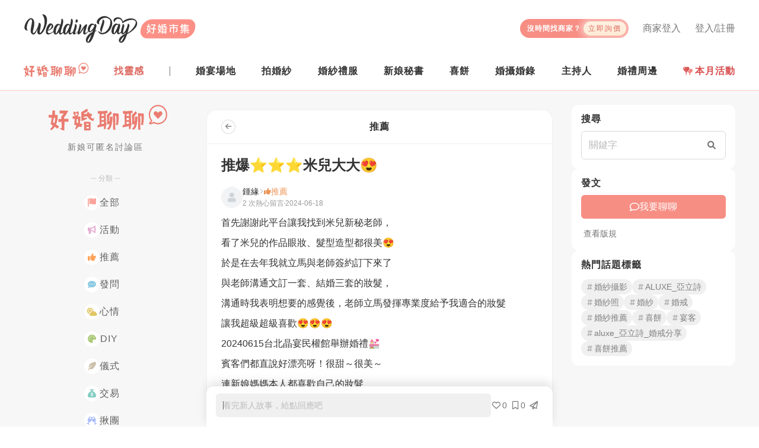

--- FILE ---
content_type: text/html; charset=utf-8
request_url: https://www.weddingday.com.tw/forum/article/98662
body_size: 19223
content:
<!doctype html>
<html data-n-head-ssr lang="zh-tw" data-n-head="%7B%22lang%22:%7B%22ssr%22:%22zh-tw%22%7D%7D">
  <head >
    <title>推爆⭐️⭐️⭐️米兒大大😍 - 好婚聊聊 | WeddingDay好婚市集</title><meta data-n-head="ssr" charset="utf-8"><meta data-n-head="ssr" name="viewport" content="width=device-width, initial-scale=1, maximum-scale=5, shrink-to-fit=no"><meta data-n-head="ssr" name="fb:app_id" content="325316667583012"><meta data-n-head="ssr" data-hid="og:site_name" name="og:site_name" content="WeddingDay好婚市集"><meta data-n-head="ssr" data-hid="og:type" name="og:type" content="website"><meta data-n-head="ssr" name="alexaVerifyID" content="es6wKJ08zVtoaYzGCreRG9tCvy4"><meta data-n-head="ssr" name="gravityscan-site-verification" content="fe71c894b3a12604b28b90f3947c2c933d15ab4b6e9ce4010cfb82d9d04cd610v"><meta data-n-head="ssr" data-hid="description" name="description" content="首先謝謝此平台讓我找到米兒新秘老師，看了米兒的作品眼妝、髮型造型都很美😍於是在去年我就立馬與老師簽約訂下來了與老師溝通文訂一套、結婚三套的妝髮，溝通時我表明想要的感覺後，老師立馬發揮專業度給予我適合的..."><meta data-n-head="ssr" data-hid="og:title" property="og:title" content="推爆⭐️⭐️⭐️米兒大大😍 - 好婚聊聊 | WeddingDay好婚市集"><meta data-n-head="ssr" data-hid="og:description" property="og:description" content="首先謝謝此平台讓我找到米兒新秘老師，看了米兒的作品眼妝、髮型造型都很美😍於是在去年我就立馬與老師簽約訂下來了與老師溝通文訂一套、結婚三套的妝髮，溝通時我表明想要的感覺後，老師立馬發揮專業度給予我適合的..."><meta data-n-head="ssr" data-hid="og:image" property="og:image" content="https://rcdn.weddingday.com.tw/original/c83ad21af0855b01beb524b20d666890_c10b6be29c9b28f9129872d7af8e4b8b5c883b83.jpeg"><meta data-n-head="ssr" data-hid="og:url" property="og:url" content="https://www.weddingday.com.tw/forum/article/98662"><meta data-n-head="ssr" data-hid="robots" name="robots" content="index, follow"><meta data-n-head="ssr" data-hid="googlebot" name="googlebot" content="index, follow"><link data-n-head="ssr" rel="icon" type="image/svg+xml" href="/favicon.svg"><link data-n-head="ssr" rel="icon" type="image/png" href="/favicon.png"><link data-n-head="ssr" rel="apple-touch-icon" href="/favicon-180.png"><link data-n-head="ssr" rel="canonical" href="https://www.weddingday.com.tw/forum/article/98662"><script data-n-head="ssr" type="text/javascript">(function(c,l,a,r,i,t,y){
          c[a]=c[a]||function(){(c[a].q=c[a].q||[]).push(arguments)};
          t=l.createElement(r);t.async=1;t.src="https://www.clarity.ms/tag/"+i;
          y=l.getElementsByTagName(r)[0];y.parentNode.insertBefore(t,y);
          })(window, document, "clarity", "script", "mk13fvyw9d");</script><script data-n-head="ssr" data-hid="gtm-script">if(!window._gtm_init){window._gtm_init=1;(function(w,n,d,m,e,p){w[d]=(w[d]==1||n[d]=='yes'||n[d]==1||n[m]==1||(w[e]&&w[e][p]&&w[e][p]()))?1:0})(window,navigator,'doNotTrack','msDoNotTrack','external','msTrackingProtectionEnabled');(function(w,d,s,l,x,y){w[x]={};w._gtm_inject=function(i){if(w.doNotTrack||w[x][i])return;w[x][i]=1;w[l]=w[l]||[];w[l].push({'gtm.start':new Date().getTime(),event:'gtm.js'});var f=d.getElementsByTagName(s)[0],j=d.createElement(s);j.async=true;j.src='https://www.googletagmanager.com/gtm.js?id='+i;f.parentNode.insertBefore(j,f);};w[y]('GTM-MZKZBP')})(window,document,'script','dataLayer','_gtm_ids','_gtm_inject')}</script><script data-n-head="ssr" id="google-publisher-tag-lib-script" src="https://www.googletagservices.com/tag/js/gpt.js" async></script><script data-n-head="ssr" id="google-publisher-tag-init-script">var googletag = googletag || {};googletag.cmd = googletag.cmd || [];
    googletag.cmd.push(function(){
      googletag.pubads().enableSingleRequest();
      
      
      googletag.enableServices();
    });
  </script><script data-n-head="ssr" src="https://cdn.jsdelivr.net/npm/quill@2/dist/quill.js" defer></script><script data-n-head="nuxt-jsonld" data-hid="nuxt-jsonld-57071a96" type="application/ld+json">{"@context":"https://schema.org","@graph":[{"@type":"Organization","@id":"https://www.weddingday.com.tw#organization","image":"https://rcdn.weddingday.com.tw/wdv3/web/meta/meta_image.jpg","url":"https://www.weddingday.com.tw/","sameAs":"https://www.facebook.com/weddingdaytaiwan","logo":"https://rcdn.weddingday.com.tw/wdv3/web/logo/favicon.png","name":"WeddingDay好婚市集","description":"好婚市集籌備婚禮好輕鬆！我們整合結婚一定會碰到的服務：婚紗禮服、拍婚紗、新秘、婚攝婚錄、婚禮場地、主持人、婚禮小物等等","email":"service@weddingday.com.tw","telephone":"+886-2-2506-2896","address":{"@type":"PostalAddress","streetAddress":"南京東路三段61號4樓","addressLocality":"中山區","addressRegion":"台北市","postalCode":"104","addressCountry":"TW"},"slogan":"好婚市集，好事聚集","contactPoint":{"@type":"ContactPoint","telephone":"+886-2-2506-2896","email":"service@weddingday.com.tw"}},{"@type":"WebSite","@id":"https://www.weddingday.com.tw#website","name":"WeddingDay好婚市集","url":"https://www.weddingday.com.tw/","publisher":{"@id":"https://www.weddingday.com.tw#organization"}},{"@type":"BreadcrumbList","itemListElement":[{"@type":"ListItem","position":1,"name":"WeddingDay好婚市集","item":"https://www.weddingday.com.tw"},{"@type":"ListItem","position":2,"name":"好婚聊聊","item":"https://www.weddingday.com.tw/forum"},{"@type":"ListItem","position":3,"name":"推薦","item":"https://www.weddingday.com.tw/forum?category_id=5"},{"@type":"ListItem","position":4,"name":"推爆⭐️⭐️⭐️米兒大大😍","item":"https://www.weddingday.com.tw/forum/article/98662"}]},{"@type":"DiscussionForumPosting","@id":"https://www.weddingday.com.tw/forum/article/98662#discussion","mainEntityOfPage":"https://www.weddingday.com.tw/forum/article/98662","author":{"@type":"Person","image":"https://graph.facebook.com/6417657954985759/picture?width=200&height=200","name":"鍾緣","url":"https://www.weddingday.com.tw/user/main/191184"},"datePublished":"2024-06-18 14:52:14+08:00","articleBody":"首先謝謝此平台讓我找到米兒新秘老師，看了米兒的作品眼妝、髮型造型都很美😍於是在去年我就立馬與老師簽約訂下來了與老師溝通文訂一套、結婚三套的妝髮，溝通時我表明想要的感覺後，老師立馬發揮專業度給予我適合的妝髮讓我超級超級喜歡😍😍😍20240615台北晶宴民權館舉辦婚禮💒賓客們都直說好漂亮呀！很甜～很美～連新娘媽媽本人都喜歡自己的妝髮隔天直接換大頭照😆婚禮結束後米兒老師給我驚喜🤩精心製作新娘短影片送給我❤️❤️❤️超級超級暖心🥰很開心能遇到這麼棒的米兒大大祝福老師一切順心如意😘😘😘[image:3285741][image:3285744][image:3285738][image:3285745][image:3285739][image:3285746][image:3285743][image:3285740][image:3285742][image:3285737][image:3316531][image:3316532][image:3316533]","url":"https://www.weddingday.com.tw/forum/article/98662","headline":"推爆⭐️⭐️⭐️米兒大大😍","image":[{"@type":"ImageObject","url":"https://rcdn.weddingday.com.tw/original/c83ad21af0855b01beb524b20d666890_c10b6be29c9b28f9129872d7af8e4b8b5c883b83.jpeg"},{"@type":"ImageObject","url":"https://rcdn.weddingday.com.tw/original/184870b50a29dc615fbeed609cd1192d_e1828d6ce0e44b6eed0b411ed9bd185fd6639a18.jpeg"},{"@type":"ImageObject","url":"https://rcdn.weddingday.com.tw/original/4f9ed7d4d864af37b7caa3edfbd886b6_d961b5d3f76298e981afee9c70a167fc4305c2fc.jpeg"},{"@type":"ImageObject","url":"https://rcdn.weddingday.com.tw/original/cda178e9541d76a3662ddf89c226cac3_5b9f595774cb0b046f9556b7d7808758cbdaaf2a.jpeg"},{"@type":"ImageObject","url":"https://rcdn.weddingday.com.tw/original/9878bba74520c5040314043d6b3ce49c_ecdaeb9310ac9be642eeb798cbff7daafafc8c3a.jpeg"},{"@type":"ImageObject","url":"https://rcdn.weddingday.com.tw/original/88f82203d7cdc5af9af9dc9a1f79c1de_cc762e452455b6543e3a0b014dd32364800e629a.jpeg"},{"@type":"ImageObject","url":"https://rcdn.weddingday.com.tw/original/6e63c3282914be052c56832648ff82ef_5a35dad92a4af1ce9b47778a15cf68d62aaa2a75.jpeg"},{"@type":"ImageObject","url":"https://rcdn.weddingday.com.tw/original/2a6a40a1435feb0ba266ea1aeb15601c_5831eea74da3d7e4877cd288b67efe5d04706866.jpeg"},{"@type":"ImageObject","url":"https://rcdn.weddingday.com.tw/original/84c60ecfe05a5028ef8edda8e7b208bb_ecf1bff9fe5602cb2a6ddf00c7cf5ddb11a08a2e.jpeg"},{"@type":"ImageObject","url":"https://rcdn.weddingday.com.tw/original/102a7042a5bb3ed6df7abce1095c53ce_e2df3db83530f5c7b7d6f01485dd8016e065d6f9.jpeg"},{"@type":"ImageObject","url":"https://rcdn.weddingday.com.tw/original/1f8f2ef289973384816eb559299863e2_d5afc7dc7349f6c64fb529424314516169706b90.jpeg"},{"@type":"ImageObject","url":"https://rcdn.weddingday.com.tw/original/4ca168c87ddaceff47a23ed5154af41a_eca611a45909a29820fddb8700003b343c886423.jpeg"},{"@type":"ImageObject","url":"https://rcdn.weddingday.com.tw/original/3b6d2e6cd6486c954a80f589246f267e_ef17a35f9470afb43ec25bbb9107007b975320e3.jpeg"}],"about":{"@type":"Thing","name":"推薦 - 推爆⭐️⭐️⭐️米兒大大😍"},"interactionStatistic":[{"@type":"InteractionCounter","interactionType":"https://schema.org/LikeAction","userInteractionCount":0},{"@type":"InteractionCounter","interactionType":"https://schema.org/CommentAction","userInteractionCount":0},{"@type":"InteractionCounter","interactionType":"https://schema.org/ViewAction","userInteractionCount":824}],"dateModified":"2024-06-18 14:52:14+08:00","keywords":["晶宴會館民權館","SJ_Wedding_鯊魚婚紗婚攝團隊","米兒貝兒彩妝造型新娘造型師"],"mentions":[{"@id":"https://www.weddingday.com.tw/store-venue/5636#store"}]}]}</script><link rel="preload" href="/_nuxt/1897eaf.js" as="script"><link rel="preload" href="/_nuxt/c3bf979.js" as="script"><link rel="preload" href="/_nuxt/css/2babce0.css" as="style"><link rel="preload" href="/_nuxt/f430c3e.js" as="script"><link rel="preload" href="/_nuxt/css/f7ad96e.css" as="style"><link rel="preload" href="/_nuxt/bf91173.js" as="script"><link rel="preload" href="/_nuxt/css/c948eed.css" as="style"><link rel="preload" href="/_nuxt/fe00ba2.js" as="script"><link rel="preload" href="/_nuxt/3d9f528.js" as="script"><link rel="preload" href="/_nuxt/css/f53be24.css" as="style"><link rel="preload" href="/_nuxt/9d4fb7c.js" as="script"><link rel="preload" href="/_nuxt/css/33dec1b.css" as="style"><link rel="preload" href="/_nuxt/f722576.js" as="script"><link rel="preload" href="/_nuxt/css/18f6caf.css" as="style"><link rel="preload" href="/_nuxt/a92f115.js" as="script"><link rel="stylesheet" href="/_nuxt/css/2babce0.css"><link rel="stylesheet" href="/_nuxt/css/f7ad96e.css"><link rel="stylesheet" href="/_nuxt/css/c948eed.css"><link rel="stylesheet" href="/_nuxt/css/f53be24.css"><link rel="stylesheet" href="/_nuxt/css/33dec1b.css"><link rel="stylesheet" href="/_nuxt/css/18f6caf.css">
  </head>
  <body >
    <noscript data-n-head="ssr" data-hid="gtm-noscript" data-pbody="true"><iframe src="https://www.googletagmanager.com/ns.html?id=GTM-MZKZBP&" height="0" width="0" style="display:none;visibility:hidden" title="gtm"></iframe></noscript><div data-server-rendered="true" id="__nuxt"><!----><div id="__layout"><div class="wdds-bg-surface-muted" data-v-4d0faac1><header class="wd-header w-100 bg-white position-relative pt-md-16 pt-lg-24 pb-md-8 border-bottom wdds-border-primary-surface-dark" data-v-4d0faac1><div class="container pr-0 pr-md-16"><div class="wd-navbar d-flex align-items-center w-100 position-relative"><div class="wd-navbar__logo flex-fix-w"><a href="/"><img src="https://rcdn.weddingday.com.tw/wdv3/web/logo/logo.svg" alt="WeddingDay 好婚市集" class="d-block"></a></div> <h2 class="sr-only">
        WeddingDay 好婚市集
      </h2> <!----> <button type="button" aria-label="菜單" class="hamburger hamburger--squeeze d-md-none position-relative ml-auto"><span class="hamburger-box"><span class="hamburger-inner"></span> <span class="d-none">菜單</span></span></button> <div class="wd-navbar__content wd-mobile-navbar-side d-md-flex flex-column"><button type="button" aria-label="關閉菜單" class="hamburger hamburger--close d-md-none"><span class="hamburger-box"><span class="hamburger-inner"></span> <span class="d-none">菜單</span></span></button> <ul class="mb-0 list-unstyled wd-navbar__top px-16 px-md-0 d-flex flex-wrap align-items-start"><li class="wd-navbar__top-login d-center col-6 col-md-auto px-0 mt-16 mb-8 my-md-0 ml-md-24 lh-1"><a href="/login?redirect=%2Fforum%2Farticle%2F98662" class="wdds-link wdds-link-gray highlight"><i class="fas fa-user-circle fz-18 mr-4 d-md-none"></i>
              登入/註冊
            </a></li> <li class="wd-navbar__top-login d-center col-6 col-md-auto px-0 mt-16 mb-8 my-md-0 ml-md-24 lh-1"><a href="/admin/login" class="wdds-link wdds-link-gray highlight"><i class="fas fa-store fz-16 mr-4 d-md-none"></i>
              商家登入
            </a></li> <li class="wd-navbar__ask my-16 my-md-0 pt-md-8"><a href="/quote#quoteForm" class="wd-navbar__ask-btn d-between-center overflow-hidden lh-1"><span class="fz-12 font-weight-bold text-white ls-1" style="line-height:1.2">
                沒時間找商家？<br><span class="d-md-none">讓商家主動報價給你！</span></span> <span class="d-center fz-12 rounded-pill ls-2 px-8 ml-md-4">立即詢價</span></a></li></ul> <!----> <nav class="wd-navbar__menu d-flex flex-column align-items-md-center flex-md-row mt-lg-8"><ul class="mb-0 list-unstyled wd-navbar-post d-md-none"><li class="wd-navbar-post__item position-relative"><div class="wd-navbar-post__title fz-14 fz-md-16 lh-1 ls-1 p-8 p-md-16 pl-24 pl-md-16 px-lg-0">
        找活動
      </div> <ul class="mb-0 list-unstyled wd-navbar-dropdown wd-navbar-post__dropdown px-24 px-md-0 d-block pt-16"><li content="2026 台北花博婚展 3/14-3/15" class="pt-0 pb-16"><a href="https://lihi.weddingday.com.tw/TF2603/BN_mobile_menu" target="_blank"><img src="https://rcdn.weddingday.com.tw/original/cecb4ac5d7a1d0d1a6336feae51fc0eb_ab05ed3e0e2529ca5c17672e2a8d6d4108fa06f0.jpg" alt="2026 台北花博婚展 3/14-3/15" class="w-100 rounded"></a></li></ul></li></ul> <ul class="mb-0 list-unstyled wd-navbar-post d-md-flex d-lg-none order-last order-md-0"><li class="wd-navbar-post__item position-relative"><div class="wd-navbar-post__title fz-14 fz-md-16 lh-1 ls-1 p-8 p-md-16 pl-24 pl-md-16 d-md-none">
        找分享
      </div> <div class="px-24 py-16 p-md-0 h-100 d-flex align-items-center"><a href="/forum" class="d-inline-block nuxt-link-active" style="margin-bottom:5px;"><img src="https://rcdn.weddingday.com.tw/wdv3/web/logo/forum-logo.svg" alt="好婚聊聊" height="24" class="d-block"></a></div></li> <li class="wd-navbar-post__item position-relative"><div class="wd-navbar-post__title fz-14 fz-md-16 lh-1 ls-1 p-8 p-md-16 pl-24 pl-md-16">
        找靈感
      </div> <ul class="mb-0 list-unstyled wd-navbar-dropdown wd-navbar-post__dropdown px-24 px-md-0 py-md-4"><li class="col-6 col-md-12 px-0 py-16 py-md-0 mw-100"><a href="https://kol.weddingday.com.tw" class="d-block">好婚鑑定團</a></li> <li class="col-6 col-md-12 px-0 py-16 py-md-0 mw-100"><a href="https://blog.weddingday.com.tw" class="d-block">好婚專欄</a></li></ul></li></ul> <div class="wd-navbar-stores d-lg-none"><div class="wd-navbar-stores__groupTitle fz-14 fz-md-16 lh-1 ls-1 p-8 p-md-16 pl-24 pl-md-16">
      找商家
    </div> <ul class="mb-0 list-unstyled wd-navbar-stores__group pl-24 pl-md-0 py-md-4"><li class="wd-navbar-stores__item mb-4 mb-md-0"><div class="wd-navbar-stores__title position-relative ls-1 my-md-8 px-md-24 py-md-8 p-lg-0">
          婚宴場地
        </div> <ul class="mb-0 list-unstyled wd-navbar-dropdown wd-navbar-stores__dropdown py-md-4"><li content="婚宴場地-商家一覽"><a href="/store-venue">找場地</a></li><li content="婚宴場地-廳房一覽"><a href="/store-venue/room">看廳房</a></li><li content="婚宴場地-方案一覽"><a href="/store-venue/service">找方案</a></li></ul></li><li class="wd-navbar-stores__item mb-4 mb-md-0"><div class="wd-navbar-stores__title position-relative ls-1 my-md-8 px-md-24 py-md-8 p-lg-0">
          拍婚紗
        </div> <ul class="mb-0 list-unstyled wd-navbar-dropdown wd-navbar-stores__dropdown py-md-4"><li content="拍婚紗-商家一覽"><a href="/store-studio">找商家</a></li><li content="拍婚紗-作品一覽"><a href="/store-studio/album">看作品</a></li><li content="拍婚紗-方案一覽"><a href="/store-studio/service">找方案</a></li></ul></li><li class="wd-navbar-stores__item mb-4 mb-md-0"><div class="wd-navbar-stores__title position-relative ls-1 my-md-8 px-md-24 py-md-8 p-lg-0">
          婚紗禮服
        </div> <ul class="mb-0 list-unstyled wd-navbar-dropdown wd-navbar-stores__dropdown py-md-4"><li content="婚紗禮服-商家一覽"><a href="/store-dress">找商家</a></li><li content="婚紗禮服-禮服一覽"><a href="/store-dress/album">挑禮服</a></li><li content="婚紗禮服-方案一覽"><a href="/store-dress/service">找方案</a></li></ul></li><li class="wd-navbar-stores__item mb-4 mb-md-0"><div class="wd-navbar-stores__title position-relative ls-1 my-md-8 px-md-24 py-md-8 p-lg-0">
          新娘秘書
        </div> <ul class="mb-0 list-unstyled wd-navbar-dropdown wd-navbar-stores__dropdown py-md-4"><li content="新娘秘書-商家一覽"><a href="/store-makeup">找新秘</a></li><li content="新娘秘書-作品一覽"><a href="/store-makeup/album">看作品</a></li><li content="新娘秘書-方案一覽"><a href="/store-makeup/service">找方案</a></li></ul></li><li class="wd-navbar-stores__item mb-4 mb-md-0"><div class="wd-navbar-stores__title position-relative ls-1 my-md-8 px-md-24 py-md-8 p-lg-0">
          喜餅
        </div> <ul class="mb-0 list-unstyled wd-navbar-dropdown wd-navbar-stores__dropdown py-md-4"><li content="喜餅-商家一覽"><a href="/store-weddingcake">找喜餅</a></li><li content="喜餅-禮盒一覽"><a href="/store-weddingcake/album">看禮盒</a></li><li content="喜餅-方案一覽"><a href="/store-weddingcake/service">找方案</a></li><li content="喜餅-宅配試吃"><a href="/store-weddingcake/tasting">找試吃</a></li></ul></li><li class="wd-navbar-stores__item mb-4 mb-md-0"><div class="wd-navbar-stores__title position-relative ls-1 my-md-8 px-md-24 py-md-8 p-lg-0">
          婚攝婚錄
        </div> <ul class="mb-0 list-unstyled wd-navbar-dropdown wd-navbar-stores__dropdown py-md-4 wd-navbar-stores__dropdown--photo"><li content="婚攝婚錄-商家一覽"><a href="/store-photographer">找婚攝婚錄</a></li><li content="婚攝婚錄-平面作品"><a href="/store-photographer/album">看平面婚攝作品</a></li><li content="婚攝婚錄-動態作品"><a href="/store-photographer/video">看動態婚錄作品</a></li><li content="婚攝婚錄-方案一覽"><a href="/store-photographer/service">找方案</a></li></ul></li><li class="wd-navbar-stores__item mb-4 mb-md-0"><div class="wd-navbar-stores__title position-relative ls-1 my-md-8 px-md-24 py-md-8 p-lg-0">
          主持人
        </div> <ul class="mb-0 list-unstyled wd-navbar-dropdown wd-navbar-stores__dropdown py-md-4"><li content="主持人-商家一覽"><a href="/store-host">找主持人</a></li><li content="主持人-平面紀錄"><a href="/store-host/album">看平面紀錄</a></li><li content="主持人-動態紀錄"><a href="/store-host/video">看動態紀錄</a></li><li content="主持人-方案一覽"><a href="/store-host/service">找方案</a></li></ul></li> <li class="wd-navbar-stores__item mb-8 mb-md-0"><div class="wd-navbar-stores__title position-relative ls-1 my-md-8 px-md-24 py-md-8 px-lg-0">
          婚禮周邊
        </div> <ul class="mb-0 list-unstyled wd-navbar-dropdown wd-navbar-stores__dropdown py-md-4"><li content="找婚佈"><a href="/store-decoration" target="_self" rel="noopener noreferrer">找婚佈</a></li><li content="找婚戒"><a href="https://www.weddingday.com.tw/blog/archives/127724?link_f_navbar" target="_blank" rel="noopener noreferrer">找婚戒</a></li><li content="找婚禮小物"><a href="/store-mall/item" target="_self" rel="noopener noreferrer">找婚禮小物</a></li></ul></li></ul></div> <a href="https://www.weddingday.com.tw/blog/wed_discount_monthly?link_f_navbar_pc" target="_blank" rel="noopener noreferrer" class="wd-navbar-awards p-md-16 px-lg-0 lh-1 d-none d-md-flex align-items-center font-weight-bold ls-1 d-none d-md-block d-lg-none" style="color:#d84d4e;" data-v-c099963e><span class="position-relative d-block overflow-hidden mr-4" data-v-c099963e><img alt="本月活動" src="/_nuxt/img/expo.0169dbc.svg" class="d-block" style="height: 1rem" data-v-c099963e></span> 本月活動
</a> <ul class="mb-0 list-unstyled d-none d-lg-flex d-between-center w-100"><li class="wd-navbar-post__item position-relative align-self-stretch d-flex align-items-center"><a href="/forum" class="d-inline-flex pb-4 nuxt-link-active"><img src="https://rcdn.weddingday.com.tw/wdv3/web/logo/forum-logo.svg" alt="好婚聊聊" height="24" class="d-block"></a></li> <li class="wd-navbar-post__item position-relative"><div class="wd-navbar-post__title fz-14 fz-md-16 lh-1 ls-1 p-8 p-md-16 pl-24 pl-md-16 px-lg-0">
        找靈感
      </div> <ul class="mb-0 list-unstyled wd-navbar-dropdown wd-navbar-post__dropdown px-24 px-md-0 py-md-4"><li class="col-6 col-md-12 px-0 py-16 py-md-0 mw-100"><a href="https://kol.weddingday.com.tw" class="d-block">好婚鑑定團</a></li> <li class="col-6 col-md-12 px-0 py-16 py-md-0 mw-100"><a href="https://blog.weddingday.com.tw" class="d-block">好婚專欄</a></li></ul></li> <li><div class="nav-divider d-none d-lg-block"></div></li> <li class="wd-navbar-stores__item mb-8 mb-md-0 position-relative"><div class="wd-navbar-stores__title position-relative ls-1 py-lg-16 lh-1 font-weight-bold">
        婚宴場地
      </div> <ul class="mb-0 list-unstyled wd-navbar-dropdown wd-navbar-stores__dropdown py-md-4"><li><a href="/store-venue" class="my-lg-8 py-lg-8 px-lg-16">
            找場地
          </a></li><li><a href="/store-venue/room" class="my-lg-8 py-lg-8 px-lg-16">
            看廳房
          </a></li><li><a href="/store-venue/service" class="my-lg-8 py-lg-8 px-lg-16">
            找方案
          </a></li></ul></li><li class="wd-navbar-stores__item mb-8 mb-md-0 position-relative"><div class="wd-navbar-stores__title position-relative ls-1 py-lg-16 lh-1 font-weight-bold">
        拍婚紗
      </div> <ul class="mb-0 list-unstyled wd-navbar-dropdown wd-navbar-stores__dropdown py-md-4"><li><a href="/store-studio" class="my-lg-8 py-lg-8 px-lg-16">
            找商家
          </a></li><li><a href="/store-studio/album" class="my-lg-8 py-lg-8 px-lg-16">
            看作品
          </a></li><li><a href="/store-studio/service" class="my-lg-8 py-lg-8 px-lg-16">
            找方案
          </a></li></ul></li><li class="wd-navbar-stores__item mb-8 mb-md-0 position-relative"><div class="wd-navbar-stores__title position-relative ls-1 py-lg-16 lh-1 font-weight-bold">
        婚紗禮服
      </div> <ul class="mb-0 list-unstyled wd-navbar-dropdown wd-navbar-stores__dropdown py-md-4"><li><a href="/store-dress" class="my-lg-8 py-lg-8 px-lg-16">
            找商家
          </a></li><li><a href="/store-dress/album" class="my-lg-8 py-lg-8 px-lg-16">
            挑禮服
          </a></li><li><a href="/store-dress/service" class="my-lg-8 py-lg-8 px-lg-16">
            找方案
          </a></li></ul></li><li class="wd-navbar-stores__item mb-8 mb-md-0 position-relative"><div class="wd-navbar-stores__title position-relative ls-1 py-lg-16 lh-1 font-weight-bold">
        新娘秘書
      </div> <ul class="mb-0 list-unstyled wd-navbar-dropdown wd-navbar-stores__dropdown py-md-4"><li><a href="/store-makeup" class="my-lg-8 py-lg-8 px-lg-16">
            找新秘
          </a></li><li><a href="/store-makeup/album" class="my-lg-8 py-lg-8 px-lg-16">
            看作品
          </a></li><li><a href="/store-makeup/service" class="my-lg-8 py-lg-8 px-lg-16">
            找方案
          </a></li></ul></li><li class="wd-navbar-stores__item mb-8 mb-md-0 position-relative"><div class="wd-navbar-stores__title position-relative ls-1 py-lg-16 lh-1 font-weight-bold">
        喜餅
      </div> <ul class="mb-0 list-unstyled wd-navbar-dropdown wd-navbar-stores__dropdown py-md-4"><li><a href="/store-weddingcake" class="my-lg-8 py-lg-8 px-lg-16">
            找喜餅
          </a></li><li><a href="/store-weddingcake/album" class="my-lg-8 py-lg-8 px-lg-16">
            看禮盒
          </a></li><li><a href="/store-weddingcake/service" class="my-lg-8 py-lg-8 px-lg-16">
            找方案
          </a></li><li><a href="/store-weddingcake/tasting" class="my-lg-8 py-lg-8 px-lg-16">
            找試吃
          </a></li></ul></li><li class="wd-navbar-stores__item mb-8 mb-md-0 position-relative"><div class="wd-navbar-stores__title position-relative ls-1 py-lg-16 lh-1 font-weight-bold">
        婚攝婚錄
      </div> <ul class="mb-0 list-unstyled wd-navbar-dropdown wd-navbar-stores__dropdown py-md-4 wd-navbar-stores__dropdown--photo"><li><a href="/store-photographer" class="my-lg-8 py-lg-8 px-lg-16">
            找婚攝婚錄
          </a></li><li><a href="/store-photographer/album" class="my-lg-8 py-lg-8 px-lg-16">
            看平面婚攝作品
          </a></li><li><a href="/store-photographer/video" class="my-lg-8 py-lg-8 px-lg-16">
            看動態婚錄作品
          </a></li><li><a href="/store-photographer/service" class="my-lg-8 py-lg-8 px-lg-16">
            找方案
          </a></li></ul></li><li class="wd-navbar-stores__item mb-8 mb-md-0 position-relative"><div class="wd-navbar-stores__title position-relative ls-1 py-lg-16 lh-1 font-weight-bold">
        主持人
      </div> <ul class="mb-0 list-unstyled wd-navbar-dropdown wd-navbar-stores__dropdown py-md-4"><li><a href="/store-host" class="my-lg-8 py-lg-8 px-lg-16">
            找主持人
          </a></li><li><a href="/store-host/album" class="my-lg-8 py-lg-8 px-lg-16">
            看平面紀錄
          </a></li><li><a href="/store-host/video" class="my-lg-8 py-lg-8 px-lg-16">
            看動態紀錄
          </a></li><li><a href="/store-host/service" class="my-lg-8 py-lg-8 px-lg-16">
            找方案
          </a></li></ul></li> <li class="wd-navbar-stores__item mb-8 mb-md-0 position-relative"><div class="wd-navbar-stores__title position-relative ls-1 py-lg-16 lh-1 font-weight-bold">
        婚禮周邊
      </div> <ul class="mb-0 list-unstyled wd-navbar-dropdown wd-navbar-stores__dropdown py-md-4"><li><a href="/store-decoration" target="_self" rel="noopener noreferrer" class="my-lg-8 py-lg-8 px-lg-16">找婚佈</a></li><li><a href="https://www.weddingday.com.tw/blog/archives/127724?link_f_navbar" target="_blank" rel="noopener noreferrer" class="my-lg-8 py-lg-8 px-lg-16">找婚戒</a></li><li><a href="/store-mall/item" target="_self" rel="noopener noreferrer" class="my-lg-8 py-lg-8 px-lg-16">找婚禮小物</a></li></ul></li> <li><a href="https://www.weddingday.com.tw/blog/wed_discount_monthly?link_f_navbar_pc" target="_blank" rel="noopener noreferrer" class="wd-navbar-awards p-md-16 px-lg-0 lh-1 d-none d-md-flex align-items-center font-weight-bold ls-1" style="color:#d84d4e;" data-v-c099963e><span class="position-relative d-block overflow-hidden mr-4" data-v-c099963e><img alt="本月活動" src="/_nuxt/img/expo.0169dbc.svg" class="d-block" style="height: 1rem" data-v-c099963e></span> 本月活動
</a></li></ul></nav> <!----></div></div></div> <!----> <div data-v-7d0a4e8a><!----></div></header> <div class="wd-container pt-0 pt-md-24 pb-24" style="min-height:0px;" data-v-4d0faac1><div class="row mx-md-n8 mx-lg-n16 h-100" data-v-4d0faac1><div class="col-lg-3 col-md-2 px-0 px-md-8 px-lg-16 d-none d-md-block" data-v-4d0faac1><aside class="position-sticky" style="top:24px;z-index:2;" data-v-af34f3ec data-v-4d0faac1><a href="/forum" class="d-center mb-8 mb-lg-16 nuxt-link-active" data-v-af34f3ec><img src="https://rcdn.weddingday.com.tw/wdv3/web/logo/forum-logo.svg" width="200" alt="好婚聊聊" class="d-none d-lg-block ml-8" data-v-af34f3ec> <img src="https://rcdn.weddingday.com.tw/wdv3/web/logo/forum-logo.svg" width="105" alt="好婚聊聊" class="d-block d-lg-none ml-8" data-v-af34f3ec></a> <h2 class="sr-only" data-v-af34f3ec>
    好婚聊聊
  </h2> <h3 class="wdds-text-soft text-center ls-0 ls-lg-2 fz-12 fz-lg-14 mb-0 font-weight-normal" data-v-af34f3ec>
    新娘可匿名討論區
  </h3> <div class="forumCategory-hr mt-32 mb-12 position-relative d-flex justify-content-center" data-v-af34f3ec><span class="px-4 wdds-bg-surface-muted d-inline-block zindex-1 position-relative wdds-text-disabled fz-12" data-v-af34f3ec>分類</span></div> <nav data-v-af34f3ec><ul class="list-unstyled text-center mb-0" data-v-af34f3ec><li class="pl-0 mb-8" data-v-af34f3ec><a href="/forum" class="btnCategory rounded-8 py-6 pl-12 pr-16 d-inline-flex gap-8 align-items-center ls-1 nuxt-link-active" style="--btn-category-text-hover:#E16B62;--btn-category-icon:var(--brand-7);--btn-category-bg:rgba(225, 107, 98, 0.2);" data-v-728cbef1 data-v-af34f3ec><span class="rounded-circle d-center fz-14" data-v-728cbef1><i class="fas fa-flag" data-v-728cbef1></i></span> <span style="min-width:32px;" data-v-af34f3ec>全部</span></a></li> <li class="pl-0 mb-8" data-v-af34f3ec><a href="/forum?category_id=8" class="btnCategory rounded-8 py-6 pl-12 pr-16 d-inline-flex gap-8 align-items-center ls-1" style="--btn-category-text-hover:#E592A3;--btn-category-icon:var(--pink-7);--btn-category-bg:rgba(229, 146, 163, 0.2);" data-v-728cbef1 data-v-af34f3ec><span class="rounded-circle d-center fz-14" data-v-728cbef1><i class="fas fa-bullhorn" data-v-728cbef1></i></span> <span style="min-width:32px;" data-v-af34f3ec>活動</span></a></li><li class="pl-0 mb-8" data-v-af34f3ec><a href="/forum?category_id=5" class="btnCategory rounded-8 py-6 pl-12 pr-16 d-inline-flex gap-8 align-items-center ls-1" style="--btn-category-text-hover:#EC9455;--btn-category-icon:var(--orange-7);--btn-category-bg:rgba(236, 148, 85, 0.2);" data-v-728cbef1 data-v-af34f3ec><span class="rounded-circle d-center fz-14" data-v-728cbef1><i class="fas fa-thumbs-up" data-v-728cbef1></i></span> <span style="min-width:32px;" data-v-af34f3ec>推薦</span></a></li><li class="pl-0 mb-8" data-v-af34f3ec><a href="/forum?category_id=2" class="btnCategory rounded-8 py-6 pl-12 pr-16 d-inline-flex gap-8 align-items-center ls-1" style="--btn-category-text-hover:#60B3D7;--btn-category-icon:var(--sky-7);--btn-category-bg:rgba(96, 179, 215, 0.2);" data-v-728cbef1 data-v-af34f3ec><span class="rounded-circle d-center fz-14" data-v-728cbef1><i class="fas fa-comment-dots" data-v-728cbef1></i></span> <span style="min-width:32px;" data-v-af34f3ec>發問</span></a></li><li class="pl-0 mb-8" data-v-af34f3ec><a href="/forum?category_id=3" class="btnCategory rounded-8 py-6 pl-12 pr-16 d-inline-flex gap-8 align-items-center ls-1" style="--btn-category-text-hover:#CCB03A;--btn-category-icon:var(--yellow-7);--btn-category-bg:rgba(204, 176, 58, 0.2);" data-v-728cbef1 data-v-af34f3ec><span class="rounded-circle d-center fz-14" data-v-728cbef1><i class="fas fa-cloud-sun" data-v-728cbef1></i></span> <span style="min-width:32px;" data-v-af34f3ec>心情</span></a></li><li class="pl-0 mb-8" data-v-af34f3ec><a href="/forum?category_id=10" class="btnCategory rounded-8 py-6 pl-12 pr-16 d-inline-flex gap-8 align-items-center ls-1" style="--btn-category-text-hover:#8DB654;--btn-category-icon:var(--lime-7);--btn-category-bg:rgba(141, 182, 84, 0.2);" data-v-728cbef1 data-v-af34f3ec><span class="rounded-circle d-center fz-14" data-v-728cbef1><i class="fas fa-palette" data-v-728cbef1></i></span> <span style="min-width:32px;" data-v-af34f3ec>DIY</span></a></li><li class="pl-0 mb-8" data-v-af34f3ec><a href="/forum?category_id=9" class="btnCategory rounded-8 py-6 pl-12 pr-16 d-inline-flex gap-8 align-items-center ls-1" style="--btn-category-text-hover:#B9A88D;--btn-category-icon:var(--gold-7);--btn-category-bg:rgba(185, 168, 141, 0.2);" data-v-728cbef1 data-v-af34f3ec><span class="rounded-circle d-center fz-14" data-v-728cbef1><i class="fas fa-feather-pointed" data-v-728cbef1></i></span> <span style="min-width:32px;" data-v-af34f3ec>儀式</span></a></li><li class="pl-0 mb-8" data-v-af34f3ec><a href="/forum?category_id=4" class="btnCategory rounded-8 py-6 pl-12 pr-16 d-inline-flex gap-8 align-items-center ls-1" style="--btn-category-text-hover:#53B9AB;--btn-category-icon:var(--teal-7);--btn-category-bg:rgba(83, 185, 171, 0.2);" data-v-728cbef1 data-v-af34f3ec><span class="rounded-circle d-center fz-14" data-v-728cbef1><i class="fas fa-sack-dollar" data-v-728cbef1></i></span> <span style="min-width:32px;" data-v-af34f3ec>交易</span></a></li><li class="pl-0 mb-8" data-v-af34f3ec><a href="/forum?category_id=11" class="btnCategory rounded-8 py-6 pl-12 pr-16 d-inline-flex gap-8 align-items-center ls-1" style="--btn-category-text-hover:#8DA4EF;--btn-category-icon:var(--indigo-7);--btn-category-bg:rgba(141, 164, 239, 0.2);" data-v-728cbef1 data-v-af34f3ec><span class="rounded-circle d-center fz-14" data-v-728cbef1><i class="fas fa-champagne-glasses" data-v-728cbef1></i></span> <span style="min-width:32px;" data-v-af34f3ec>揪團</span></a></li><li class="pl-0 mb-8" data-v-af34f3ec><a href="/forum?category_id=6" class="btnCategory rounded-8 py-6 pl-12 pr-16 d-inline-flex gap-8 align-items-center ls-1" style="--btn-category-text-hover:#8D8D8D;--btn-category-icon:var(--gray-7);--btn-category-bg:rgba(141, 141, 141, 0.2);" data-v-728cbef1 data-v-af34f3ec><span class="rounded-circle d-center fz-14" data-v-728cbef1><i class="fas fa-bomb" data-v-728cbef1></i></span> <span style="min-width:32px;" data-v-af34f3ec>避雷</span></a></li></ul></nav></aside></div> <main name="ArticleListPage" class="col-lg-6 col-md-7 px-0 px-md-8 px-lg-16" data-v-4d0faac1><div class="d-flex flex-column h-100" data-v-4d0faac1><!----> <div class="position-sticky border wdds-border-surface rounded-top-md-16" style="top: 0px; z-index: 2;" data-v-4d0faac1><div class="d-flex gap-8 align-items-center justify-content-between pl-16 pr-12 py-8 d-block d-md-none" data-v-4d0faac1><div class="d-flex gap-8 align-items-end flex-wrap"><a href="/forum" class="d-inline-block lh-1 nuxt-link-active"><img src="https://rcdn.weddingday.com.tw/wdv3/web/logo/forum-logo.svg" height="24" alt="好婚聊聊"></a> <span class="wdds-text-soft fz-14 ls-2 lh-1"> 新娘可匿名討論區</span></div> <div><button type="button" class="wdds-btn wdds-btn-square wdds-btn-link-gray wdds-btn-sm  "><!----> <i class="fas fa-search"></i></button></div> <!----></div> <section class="px-16 px-md-24 py-12 py-md-16 wdds-bg-white rounded-top-16" data-v-4d0faac1><!----> <div class="row align-items-center no-gutters lh-1"><div class="col-5"><button type="button" class="wdds-btn wdds-btn-square wdds-btn-outline-gray wdds-btn-xs rounded-circle "><!----> <i class="fas fa-arrow-left"></i></button></div> <div class="d-flex col-2 justify-content-center"><h2 class="fz-16 fz-18-md lh-1 ls-1 mb-0 text-center">
          推薦
        </h2></div> <div class="d-flex col-5 align-items-center justify-content-end"><!----></div></div></section></div> <div class="d-flex flex-column h-100 mb-n24" data-v-4d0faac1><div class="border-x-md-1 border-bottom-md-1 wdds-border-surface wdds-bg-white rounded-bottom-16 mb-8"><!----> <article class="flex-fill pt-24 pt-md-16 px-16 px-md-24 border-bottom wdds-border wdds-border-surface"><h1 class="fz-24 mb-8 text-break">
        推爆⭐️⭐️⭐️米兒大大😍
      </h1> <div class="d-flex gap-8 mb-8 pt-8 pb-4"><div><a href="/user/main/191184" class="position-relative d-block"><div class="img-avatar overflow-hidden bg-white flex-fix-w wdds-border-surface" style="--avatar-w:36px;--avatar-w-sm:36px;--avatar-w-md:36px;--avatar-w-lg:36px;--avatar-w-xl:36px;box-sizing:border-box;border:1px solid;" data-v-31f05b8c><img src="https://graph.facebook.com/6417657954985759/picture?width=200&amp;height=200" srcset="" alt="" onerror="this.src='[data-uri]'; this.srcset=''" class="d-block" data-v-31f05b8c></div> <!----></a></div> <div class="flex-truncate"><div class="d-flex gap-6 align-items-center justify-content-between"><div><div class="d-flex gap-6 align-items-center fz-14 lh-1 mb-6" style="min-height: 1rem;"><div class="d-flex gap-4 align-items-center"><a href="/user/main/191184" class="wdds-link wdds-link-body hover-underline font-weight-500">
              鍾緣
            </a> <!----> <!----> <!----></div> <i class="fas fa-chevron-right fz-12 wdds-text-disabled" style="transform: scale(0.7);"></i> <a href="/forum?category_id=5" class="d-inline-flex gap-4 align-items-center text-nowrap" style="color:#EC9455;"><i class="fz-12 fas fa-thumbs-up"></i> <span>推薦</span></a></div> <div class="d-flex gap-6 align-items-center wdds-text-subtle flex-wrap fz-12 lh-1"><div>2 次熱心留言</div> <div style="width:2px;height:2px;border-radius:50%;background-color:var(--gray-8);"></div> <div>
            2024-06-18
          </div> <!----></div></div> </div> </div></div> <div class="formatContent text-break text-pre-line editor-style mb-24" data-v-7a06fa19><p>首先謝謝此平台讓我找到米兒新秘老師，</p><p>看了米兒的作品眼妝、髮型造型都很美😍</p><p>於是在去年我就立馬與老師簽約訂下來了</p><p>與老師溝通文訂一套、結婚三套的妝髮，</p><p>溝通時我表明想要的感覺後，老師立馬發揮專業度給予我適合的妝髮</p><p>讓我超級超級喜歡😍😍😍</p><p>20240615台北晶宴民權館舉辦婚禮💒</p><p>賓客們都直說好漂亮呀！很甜～很美～</p><p>連新娘媽媽本人都喜歡自己的妝髮</p><p>隔天直接換大頭照😆</p><p>婚禮結束後</p><p>米兒老師給我驚喜🤩</p><p>精心製作新娘短影片送給我❤️❤️❤️</p><p>超級超級暖心🥰</p><p>很開心能遇到這麼棒的米兒大大</p><p>祝福老師一切順心如意😘😘😘</p><p><br></p><p><br></p><p><br></p><p><br></p><p><br></p><p><img data-imageid="3285741" data-width="1170" data-height="1448" src="https://rcdn.weddingday.com.tw/original/c83ad21af0855b01beb524b20d666890_c10b6be29c9b28f9129872d7af8e4b8b5c883b83.jpeg?width=800"></p><p><img data-imageid="3285744" data-width="1170" data-height="1691" src="https://rcdn.weddingday.com.tw/original/184870b50a29dc615fbeed609cd1192d_e1828d6ce0e44b6eed0b411ed9bd185fd6639a18.jpeg?width=800"></p><p><img data-imageid="3285738" data-width="1170" data-height="1549" src="https://rcdn.weddingday.com.tw/original/4f9ed7d4d864af37b7caa3edfbd886b6_d961b5d3f76298e981afee9c70a167fc4305c2fc.jpeg?width=800"></p><p><img data-imageid="3285745" data-width="1170" data-height="1699" src="https://rcdn.weddingday.com.tw/original/cda178e9541d76a3662ddf89c226cac3_5b9f595774cb0b046f9556b7d7808758cbdaaf2a.jpeg?width=800"></p><p><img data-imageid="3285739" data-width="1170" data-height="1549" src="https://rcdn.weddingday.com.tw/original/9878bba74520c5040314043d6b3ce49c_ecdaeb9310ac9be642eeb798cbff7daafafc8c3a.jpeg?width=800"></p><p><img data-imageid="3285746" data-width="1170" data-height="1431" src="https://rcdn.weddingday.com.tw/original/88f82203d7cdc5af9af9dc9a1f79c1de_cc762e452455b6543e3a0b014dd32364800e629a.jpeg?width=800"></p><p><img data-imageid="3285743" data-width="1170" data-height="1552" src="https://rcdn.weddingday.com.tw/original/6e63c3282914be052c56832648ff82ef_5a35dad92a4af1ce9b47778a15cf68d62aaa2a75.jpeg?width=800"></p><p><img data-imageid="3285740" data-width="1170" data-height="1646" src="https://rcdn.weddingday.com.tw/original/2a6a40a1435feb0ba266ea1aeb15601c_5831eea74da3d7e4877cd288b67efe5d04706866.jpeg?width=800"></p><p><img data-imageid="3285742" data-width="1170" data-height="1670" src="https://rcdn.weddingday.com.tw/original/84c60ecfe05a5028ef8edda8e7b208bb_ecf1bff9fe5602cb2a6ddf00c7cf5ddb11a08a2e.jpeg?width=800"></p><p><img data-imageid="3285737" data-width="2400" data-height="1746" src="https://rcdn.weddingday.com.tw/original/102a7042a5bb3ed6df7abce1095c53ce_e2df3db83530f5c7b7d6f01485dd8016e065d6f9.jpeg?width=800"></p><p><br></p><p><img data-imageid="3316531" data-width="1108" data-height="1477" src="https://rcdn.weddingday.com.tw/original/1f8f2ef289973384816eb559299863e2_d5afc7dc7349f6c64fb529424314516169706b90.jpeg?width=800"></p><p><img data-imageid="3316532" data-width="1477" data-height="1108" src="https://rcdn.weddingday.com.tw/original/4ca168c87ddaceff47a23ed5154af41a_eca611a45909a29820fddb8700003b343c886423.jpeg?width=800"><img data-imageid="3316533" data-width="2048" data-height="1365" src="https://rcdn.weddingday.com.tw/original/3b6d2e6cd6486c954a80f589246f267e_ef17a35f9470afb43ec25bbb9107007b975320e3.jpeg?width=800"></p></div> <section class="ArticleBrandList wdds-border-custom border-1 rounded-12 pt-32 px-16 pb-8 my-32" style="--border-custom:rgba(236, 148, 85, 0.5);" data-v-ec13a01e><h2 class="position-absolute fz-16 bg-white ls-4 mb-0" style="color:#EC9455;" data-v-ec13a01e>
    推薦商家
  </h2> <div class="pb-12" data-v-ec13a01e><div class="d-flex gap-8 mb-8" data-v-ec13a01e><div class="mt-2" data-v-ec13a01e><div class="store-logo overflow-hidden bg-white wdds-shadow-sm" style="--logo-w:40px;--logo-w-sm:40px;--logo-w-md:40px;--logo-w-lg:40px;--logo-w-xl:40px;border:2px solid #fff;" data-v-e735636a data-v-ec13a01e><img src="data:image/svg+xml;charset=UTF-8,%3Csvg%20width%3D%221%22%20height%3D%221%22%20xmlns%3D%22http%3A%2F%2Fwww.w3.org%2F2000%2Fsvg%22%20viewBox%3D%220%200%20%25%7Bw%7D%20%25%7Bh%7D%22%20preserveAspectRatio%3D%22none%22%3E%3Crect%20width%3D%22100%25%22%20height%3D%22100%25%22%20style%3D%22fill%3Atransparent%3B%22%3E%3C%2Frect%3E%3C%2Fsvg%3E" alt="" width="1" height="1" class="d-block" data-v-e735636a> <!----></div></div> <div class="flex-fill d-flex flex-column" data-v-ec13a01e><div class="d-flex align-items-center flex-wrap gap-4" data-v-ec13a01e><h3 class="fz-16 mb-0" data-v-ec13a01e><a href="/store/1010" class="wdds-link wdds-link-body highlight font-weight-bold" data-v-ec13a01e>
              米兒•貝兒 彩妝造型師/新秘（全台服務）
            </a></h3> <span class="fz-12 lh-1 px-4 py-2 wdds-badge wdds-text-bg-gray-subtle rounded-4 text-nowrap" data-v-ec13a01e>
            新娘秘書
          </span></div> <div class="d-flex align-items-center gap-x-6 gap-y-2 flex-wrap" data-v-ec13a01e><a href="/brand/5636" class="wdds-link wdds-link-gray hover-underline fz-12" data-v-ec13a01e>
            評價 (21)
          </a> <div style="width:2px;height:2px;border-radius:50%;background-color:var(--gray-8);" data-v-ec13a01e></div> <span class="d-flex align-items-center gap-6" data-v-ec13a01e><a href="/store/1010/album" class="wdds-link wdds-link-gray hover-underline fz-12" data-v-ec13a01e>
                作品(111)
              </a> <div style="width:2px;height:2px;border-radius:50%;background-color:var(--gray-8);" data-v-ec13a01e></div></span><span class="d-flex align-items-center gap-6" data-v-ec13a01e><a href="/store/1010/video" class="wdds-link wdds-link-gray hover-underline fz-12" data-v-ec13a01e>
                影片(15)
              </a> <div style="width:2px;height:2px;border-radius:50%;background-color:var(--gray-8);" data-v-ec13a01e></div></span><span class="d-flex align-items-center gap-6" data-v-ec13a01e><a href="/store/1010/service" class="wdds-link wdds-link-gray hover-underline fz-12" data-v-ec13a01e>
                方案(6)
              </a> <!----></span></div></div> <div class="d-center flex-fix-w" data-v-ec13a01e><a href="/store/1010/message" target="_self" class="p-8 wdds-btn  wdds-btn-outline-gray wdds-btn-xs " data-v-ec13a01e><!----> <i class="far fa-comment" data-v-ec13a01e></i> <span data-v-ec13a01e>詢問</span></a></div></div> <div class="d-flex gap-4 align-items-center rounded-6 px-8 py-4 position-relative" style="background-color:rgba(236, 148, 85, 0.1);" data-v-ec13a01e><svg xmlns="http://www.w3.org/2000/svg" width="8" height="6" viewBox="0 0 8 6" fill="none" class="position-absolute" style="top: -6px; left: 17px;" data-v-ec13a01e><path d="M8 6.00012H0L4 0.00012207L8 6.00012Z" fill="#EC9455" fill-opacity="0.1" data-v-ec13a01e></path></svg> <a href="/user/main/191184" class="position-relative" data-v-ec13a01e><div class="img-avatar overflow-hidden bg-white border-white" style="--avatar-w:24px;--avatar-w-sm:24px;--avatar-w-md:24px;--avatar-w-lg:24px;--avatar-w-xl:24px;box-sizing:border-box;border:1px solid;" data-v-31f05b8c data-v-ec13a01e><img src="https://graph.facebook.com/6417657954985759/picture?width=200&amp;height=200" srcset="" alt="" onerror="this.src='[data-uri]'; this.srcset=''" class="d-block" data-v-31f05b8c></div></a> <div class="d-flex gap-4 align-items-center fz-12" data-v-ec13a01e><span>覺得</span> <span class="d-flex align-items-center gap-2"><i class="fas fa-star wdds-icon-star"></i><i class="fas fa-star wdds-icon-star"></i><i class="fas fa-star wdds-icon-star"></i><i class="fas fa-star wdds-icon-star"></i><i class="fas fa-star wdds-icon-star"></i></span> <span class="wdds-text-muted"><!----> <!----> <!----> <!----> 讚爆了超推</span></div></div></div></section> <!----> <div class="d-flex flex-wrap gap-8 mt-24 mb-16"><a href="javascript:void(0)" class="wd-tag text-break py-6 px-8"><span><i class="fas fa-hashtag"></i></span>
  晶宴會館民權館
</a><a href="javascript:void(0)" class="wd-tag text-break py-6 px-8"><span><i class="fas fa-hashtag"></i></span>
  SJ_Wedding_鯊魚婚紗婚攝團隊
</a><a href="javascript:void(0)" class="wd-tag text-break py-6 px-8"><span><i class="fas fa-hashtag"></i></span>
  米兒貝兒彩妝造型新娘造型師
</a></div> <div class="p-4 d-flex align-items-center justify-content-between mb-8"><div class="d-flex gap-12 fz-14 wdds-text-soft"><!----> <!----> <!----> <div class="d-flex gap-4"><div class="text-wrapper wdds-text-body font-weight-bold" data-v-61b3e95d><span aria-hidden="true" class="text-sizer" data-v-61b3e95d>000</span> <span class="text-display" data-v-61b3e95d data-v-61b3e95d>824</span></div> 次瀏覽
  </div></div> <!----></div> <div class="d-flex gap-32 gap-md-48 justify-content-center py-24 border-top wdds-border-surface"><button class="btnArticleAction wdds-btn wdds-btn-xs wdds-text-soft fz-14 py-0 px-0 gap-4" style="--wd-forum-text-color:var(--text-primary);--wd-forum-bg-color:var(--brand-a3);--btn-active-color:var(--text-primary);--btn-active-bg:transparent;min-width:2rem;" data-v-2e253445><span class="d-center position-relative circle-bg" data-v-2e253445><i class="far fa-heart" data-v-2e253445></i></span> <div data-v-2e253445>
    讚
  </div></button> <button class="btnArticleAction wdds-btn wdds-btn-xs wdds-text-soft fz-14 py-0 px-0 gap-4" style="--wd-forum-text-color:var(--blue-11);--wd-forum-bg-color:var(--blue-a3);--btn-active-color:var(--blue-11);--btn-active-bg:transparent;min-width:2rem;" data-v-2e253445><span class="d-center position-relative circle-bg" data-v-2e253445><i class="far fa-comment" data-v-2e253445></i></span> 
          留言
        </button> <button class="btnArticleAction wdds-btn wdds-btn-xs wdds-text-soft fz-14 py-0 px-0 gap-4" style="--wd-forum-text-color:var(--amber-8);--wd-forum-bg-color:var(--amber-a3);--btn-active-color:var(--amber-8);--btn-active-bg:transparent;min-width:2rem;" data-v-2e253445 data-v-218bc94d><span class="d-center position-relative circle-bg" data-v-2e253445><i class="far fa-bookmark" data-v-2e253445></i></span> <div data-v-2e253445 data-v-218bc94d>
    收藏
  </div></button> <div class="position-relative d-inline-flex flex-shrink-0" data-v-603a986c><button class="btnArticleAction wdds-btn wdds-btn-xs wdds-text-soft fz-14 py-0 px-0 gap-4 d-inline-flex d-md-none" style="--wd-forum-text-color:var(--blue-11);--wd-forum-bg-color:var(--blue-a3);--btn-active-color:var(--blue-11);--btn-active-bg:transparent;min-width:2rem;" data-v-2e253445 data-v-603a986c><span class="d-center position-relative circle-bg" data-v-2e253445><i class="far fa-paper-plane" data-v-2e253445></i></span> <div data-v-2e253445 data-v-603a986c>
      分享
    </div></button> <button class="btnArticleAction wdds-btn wdds-btn-xs wdds-text-soft fz-14 py-0 px-0 gap-4 d-none d-md-inline-flex" style="--wd-forum-text-color:var(--blue-11);--wd-forum-bg-color:var(--blue-a3);--btn-active-color:var(--blue-11);--btn-active-bg:transparent;min-width:2rem;" data-v-2e253445 data-v-603a986c><span class="d-center position-relative circle-bg" data-v-2e253445><i class="far fa-paper-plane" data-v-2e253445></i></span> <div data-v-2e253445 data-v-603a986c>
      分享
    </div></button> <div class="rounded-8 bg-white wdds-shadow-lg mt-4 mb-8 py-4" style="position:absolute;right:0;bottom:100%;z-index:1020;width:180px;display:none;" data-v-603a986c data-v-603a986c><div class="mb-0" data-v-603a986c><a href="https://social-plugins.line.me/lineit/share?url=https%3A%2F%2Fwww.weddingday.com.tw%2Fforum%2Farticle%2F98662%3FopenExternalBrowser%3D1" target="_blank" rel="noopener noreferrer" class="wdds-bg--hover d-block px-24 py-16 border-bottom wdds-border-surface wdds-link wdds-link-body" style="--bg--hover:var(--gray-2);" data-v-603a986c>
          分享至 LINE
        </a> <a href="https://www.facebook.com/sharer/sharer.php?u=https%3A%2F%2Fwww.weddingday.com.tw%2Fforum%2Farticle%2F98662" target="_blank" rel="noopener noreferrer" class="wdds-bg--hover d-block px-24 py-16 border-bottom wdds-border-surface wdds-link wdds-link-body" style="--bg--hover:var(--gray-2);" data-v-603a986c>
          分享至 Facebook
        </a> <div class="cursor-pointer wdds-bg--hover px-24 py-16" style="--bg--hover:var(--gray-2);" data-v-603a986c>
          複製連結
        </div></div></div></div></div></article> <div data-v-33622d12><!----> <!---->  <div data-v-33622d12><div class="pt-24 pb-16 px-16 px-md-24" data-v-33622d12><div class="d-flex gap-8"><div class="wdds-bg-surface skeleton-loading-bg rounded-circle wdds-w-custom wdds-h-custom" style="--w-custom: 32px; --h-custom: 32px;"></div> <div class="flex-truncate"><div class="d-flex gap-6 align-items-center mb-6"><div class="wdds-bg-surface skeleton-loading-bg rounded-16 wdds-w-custom wdds-h-custom" style="--w-custom: 42px; --h-custom: 14px;"></div> <div class="wdds-bg-surface skeleton-loading-bg rounded-circle wdds-w-custom wdds-h-custom" style="--w-custom: 2px; --h-custom: 2px;"></div> <div class="wdds-bg-surface skeleton-loading-bg rounded-16 wdds-w-custom wdds-h-custom" style="--w-custom: 44px; --h-custom: 14px;"></div></div> <div class="d-flex gap-6 align-items-center pb-4"><div class="wdds-bg-surface skeleton-loading-bg rounded-16 wdds-w-custom wdds-h-custom" style="--w-custom: 70px; --h-custom: 14px;"></div> <div class="wdds-bg-surface skeleton-loading-bg rounded-circle wdds-w-custom wdds-h-custom" style="--w-custom: 2px; --h-custom: 2px;"></div> <div class="wdds-bg-surface skeleton-loading-bg rounded-16 wdds-w-custom wdds-h-custom" style="--w-custom: 68px; --h-custom: 14px;"></div></div> <div class="d-flex flex-column gap-6 mt-4"><div class="wdds-bg-surface skeleton-loading-bg rounded-16 w-100 wdds-h-custom" style="--h-custom: 24px;"></div> <div class="wdds-bg-surface skeleton-loading-bg rounded-16 w-100 wdds-h-custom" style="--h-custom: 24px;"></div> <div class="wdds-bg-surface skeleton-loading-bg rounded-16 wdds-w-custom wdds-h-custom" style="--w-custom: 65%; --h-custom: 24px;"></div></div> <div class="d-flex gap-16 align-items-center pl-4 pt-4 wdds-h-custom" style="--h-custom: 30px"><div class="wdds-bg-surface skeleton-loading-bg rounded-16 wdds-w-custom wdds-h-custom" style="--w-custom: 40px; --h-custom: 20px;"></div> <div class="wdds-bg-surface skeleton-loading-bg rounded-16 wdds-w-custom wdds-h-custom" style="--w-custom: 40px; --h-custom: 20px;"></div></div></div></div></div><div class="pt-24 pb-16 px-16 px-md-24" data-v-33622d12><div class="d-flex gap-8"><div class="wdds-bg-surface skeleton-loading-bg rounded-circle wdds-w-custom wdds-h-custom" style="--w-custom: 32px; --h-custom: 32px;"></div> <div class="flex-truncate"><div class="d-flex gap-6 align-items-center mb-6"><div class="wdds-bg-surface skeleton-loading-bg rounded-16 wdds-w-custom wdds-h-custom" style="--w-custom: 42px; --h-custom: 14px;"></div> <div class="wdds-bg-surface skeleton-loading-bg rounded-circle wdds-w-custom wdds-h-custom" style="--w-custom: 2px; --h-custom: 2px;"></div> <div class="wdds-bg-surface skeleton-loading-bg rounded-16 wdds-w-custom wdds-h-custom" style="--w-custom: 44px; --h-custom: 14px;"></div></div> <div class="d-flex gap-6 align-items-center pb-4"><div class="wdds-bg-surface skeleton-loading-bg rounded-16 wdds-w-custom wdds-h-custom" style="--w-custom: 70px; --h-custom: 14px;"></div> <div class="wdds-bg-surface skeleton-loading-bg rounded-circle wdds-w-custom wdds-h-custom" style="--w-custom: 2px; --h-custom: 2px;"></div> <div class="wdds-bg-surface skeleton-loading-bg rounded-16 wdds-w-custom wdds-h-custom" style="--w-custom: 68px; --h-custom: 14px;"></div></div> <div class="d-flex flex-column gap-6 mt-4"><div class="wdds-bg-surface skeleton-loading-bg rounded-16 w-100 wdds-h-custom" style="--h-custom: 24px;"></div> <div class="wdds-bg-surface skeleton-loading-bg rounded-16 w-100 wdds-h-custom" style="--h-custom: 24px;"></div> <div class="wdds-bg-surface skeleton-loading-bg rounded-16 wdds-w-custom wdds-h-custom" style="--w-custom: 65%; --h-custom: 24px;"></div></div> <div class="d-flex gap-16 align-items-center pl-4 pt-4 wdds-h-custom" style="--h-custom: 30px"><div class="wdds-bg-surface skeleton-loading-bg rounded-16 wdds-w-custom wdds-h-custom" style="--w-custom: 40px; --h-custom: 20px;"></div> <div class="wdds-bg-surface skeleton-loading-bg rounded-16 wdds-w-custom wdds-h-custom" style="--w-custom: 40px; --h-custom: 20px;"></div></div></div></div></div><div class="pt-24 pb-16 px-16 px-md-24" data-v-33622d12><div class="d-flex gap-8"><div class="wdds-bg-surface skeleton-loading-bg rounded-circle wdds-w-custom wdds-h-custom" style="--w-custom: 32px; --h-custom: 32px;"></div> <div class="flex-truncate"><div class="d-flex gap-6 align-items-center mb-6"><div class="wdds-bg-surface skeleton-loading-bg rounded-16 wdds-w-custom wdds-h-custom" style="--w-custom: 42px; --h-custom: 14px;"></div> <div class="wdds-bg-surface skeleton-loading-bg rounded-circle wdds-w-custom wdds-h-custom" style="--w-custom: 2px; --h-custom: 2px;"></div> <div class="wdds-bg-surface skeleton-loading-bg rounded-16 wdds-w-custom wdds-h-custom" style="--w-custom: 44px; --h-custom: 14px;"></div></div> <div class="d-flex gap-6 align-items-center pb-4"><div class="wdds-bg-surface skeleton-loading-bg rounded-16 wdds-w-custom wdds-h-custom" style="--w-custom: 70px; --h-custom: 14px;"></div> <div class="wdds-bg-surface skeleton-loading-bg rounded-circle wdds-w-custom wdds-h-custom" style="--w-custom: 2px; --h-custom: 2px;"></div> <div class="wdds-bg-surface skeleton-loading-bg rounded-16 wdds-w-custom wdds-h-custom" style="--w-custom: 68px; --h-custom: 14px;"></div></div> <div class="d-flex flex-column gap-6 mt-4"><div class="wdds-bg-surface skeleton-loading-bg rounded-16 w-100 wdds-h-custom" style="--h-custom: 24px;"></div> <div class="wdds-bg-surface skeleton-loading-bg rounded-16 w-100 wdds-h-custom" style="--h-custom: 24px;"></div> <div class="wdds-bg-surface skeleton-loading-bg rounded-16 wdds-w-custom wdds-h-custom" style="--w-custom: 65%; --h-custom: 24px;"></div></div> <div class="d-flex gap-16 align-items-center pl-4 pt-4 wdds-h-custom" style="--h-custom: 30px"><div class="wdds-bg-surface skeleton-loading-bg rounded-16 wdds-w-custom wdds-h-custom" style="--w-custom: 40px; --h-custom: 20px;"></div> <div class="wdds-bg-surface skeleton-loading-bg rounded-16 wdds-w-custom wdds-h-custom" style="--w-custom: 40px; --h-custom: 20px;"></div></div></div></div></div></div> <!----> <div class="d-flex gap-12 align-items-center pt-12 pb-16 px-16 px-md-24 border-top wdds-border-surface" data-v-33622d12><div class="img-avatar overflow-hidden bg-white wdds-border-surface" style="--avatar-w:32px;--avatar-w-sm:32px;--avatar-w-md:32px;--avatar-w-lg:32px;--avatar-w-xl:32px;box-sizing:border-box;border:1px solid;" data-v-31f05b8c><img src="https://rcdn.weddingday.com.tw/original/avatar_normal_1.png" srcset="" alt="" onerror="this.src='[data-uri]'; this.srcset=''" class="d-block" data-v-31f05b8c></div> <div class="flex-fill"><div class="d-flex align-items-center wdds-bg-surface rounded-6 px-12 py-6 fz-14 user-select-none wdds-text-disabled wdds-h-custom" style="--h-custom: 40px"><span class="fake-text-cursor">看完新人故事，給點回應吧</span></div></div></div></div></div> <div class="px-16 px-md-0 pt-16 mb-8"><div id="div-gpt-ad-div-gpt-ad-1618570649063-0-0" class="is-empty"></div></div> <!----> <div class="pt-16 mb-8" data-v-b617a362><h5 class="fz-20 mb-8 px-16 px-md-8" data-v-b617a362>
    最多新娘瀏覽的商家
  </h5> <div class="dpf-grid gap-16 px-16 px-md-0" data-v-b617a362><div data-v-b617a362><div id="div-gpt-ad-div-gpt-ad-1745568630543-0-0" class="is-empty" data-v-b617a362></div></div> <div data-v-b617a362><div id="div-gpt-ad-div-gpt-ad-1745568723634-0-0" class="is-empty" data-v-b617a362></div></div> <div data-v-b617a362><div id="div-gpt-ad-div-gpt-ad-1745568793481-0-0" class="is-empty" data-v-b617a362></div></div> <div data-v-b617a362><div id="div-gpt-ad-div-gpt-ad-1745568853680-0-0" class="is-empty" data-v-b617a362></div></div></div></div> <div class="position-sticky rounded-top-12 px-16 pt-12 pb-16 wdds-bg-white wdds-shadow-lg" style="bottom:0px;z-index:3;--dir:-1;" data-v-3c035f22><div class="d-flex gap-12 align-items-center flex-truncate" data-v-3c035f22><div class="d-flex align-items-center flex-fill min-w-0 wdds-bg-surface rounded-6 px-12 py-6 fz-14 user-select-none wdds-text-disabled wdds-h-custom" style="--h-custom: 40px" data-v-3c035f22><span class="d-block text-truncate fake-text-cursor" data-v-3c035f22>看完新人故事，給點回應吧</span></div> <div class="d-flex align-items-center gap-8" data-v-3c035f22><button class="btnArticleAction wdds-btn wdds-btn-xs wdds-text-soft fz-14 py-0 px-0 gap-4" style="--wd-forum-text-color:var(--text-primary);--wd-forum-bg-color:var(--brand-a3);--btn-active-color:var(--text-primary);--btn-active-bg:transparent;min-width:2rem;" data-v-2e253445><span class="d-center position-relative circle-bg" data-v-2e253445><i class="far fa-heart" data-v-2e253445></i></span> <div default-txt="讚" class="text-wrapper" data-v-61b3e95d><span aria-hidden="true" class="text-sizer" data-v-61b3e95d>0</span> <span class="text-display" data-v-61b3e95d data-v-61b3e95d>0</span></div></button> <button class="btnArticleAction wdds-btn wdds-btn-xs wdds-text-soft fz-14 py-0 px-0 gap-4" style="--wd-forum-text-color:var(--amber-8);--wd-forum-bg-color:var(--amber-a3);--btn-active-color:var(--amber-8);--btn-active-bg:transparent;min-width:2rem;" data-v-2e253445 data-v-218bc94d><span class="d-center position-relative circle-bg" data-v-2e253445><i class="far fa-bookmark" data-v-2e253445></i></span> <div class="text-wrapper" data-v-61b3e95d data-v-218bc94d><span aria-hidden="true" class="text-sizer" data-v-61b3e95d>0</span> <span class="text-display" data-v-61b3e95d data-v-61b3e95d>0</span></div></button> <div class="position-relative d-inline-flex flex-shrink-0 ml-n8" data-v-603a986c><button class="btnArticleAction wdds-btn wdds-btn-xs wdds-text-soft fz-14 py-0 px-0 gap-4 d-inline-flex d-md-none" style="--wd-forum-text-color:var(--blue-11);--wd-forum-bg-color:var(--blue-a3);--btn-active-color:var(--blue-11);--btn-active-bg:transparent;min-width:2rem;" data-v-2e253445 data-v-603a986c><span class="d-center position-relative circle-bg" data-v-2e253445><i class="far fa-paper-plane" data-v-2e253445></i></span> </button> <button class="btnArticleAction wdds-btn wdds-btn-xs wdds-text-soft fz-14 py-0 px-0 gap-4 d-none d-md-inline-flex" style="--wd-forum-text-color:var(--blue-11);--wd-forum-bg-color:var(--blue-a3);--btn-active-color:var(--blue-11);--btn-active-bg:transparent;min-width:2rem;" data-v-2e253445 data-v-603a986c><span class="d-center position-relative circle-bg" data-v-2e253445><i class="far fa-paper-plane" data-v-2e253445></i></span> </button> <div class="rounded-8 bg-white wdds-shadow-lg mt-4 mb-8 py-4" style="position:absolute;right:0;bottom:100%;z-index:1020;width:180px;display:none;" data-v-603a986c data-v-603a986c><div class="mb-0" data-v-603a986c><a href="https://social-plugins.line.me/lineit/share?url=https%3A%2F%2Fwww.weddingday.com.tw%2Fforum%2Farticle%2F98662%3FopenExternalBrowser%3D1" target="_blank" rel="noopener noreferrer" class="wdds-bg--hover d-block px-24 py-16 border-bottom wdds-border-surface wdds-link wdds-link-body" style="--bg--hover:var(--gray-2);" data-v-603a986c>
          分享至 LINE
        </a> <a href="https://www.facebook.com/sharer/sharer.php?u=https%3A%2F%2Fwww.weddingday.com.tw%2Fforum%2Farticle%2F98662" target="_blank" rel="noopener noreferrer" class="wdds-bg--hover d-block px-24 py-16 border-bottom wdds-border-surface wdds-link wdds-link-body" style="--bg--hover:var(--gray-2);" data-v-603a986c>
          分享至 Facebook
        </a> <div class="cursor-pointer wdds-bg--hover px-24 py-16" style="--bg--hover:var(--gray-2);" data-v-603a986c>
          複製連結
        </div></div></div></div></div></div> <!----></div> <!----></div></div></main> <div class="col-md-3 px-0 px-md-8 px-lg-16 d-none d-md-block" data-v-4d0faac1><aside class="d-flex flex-column gap-16 position-sticky" style="top:24px;z-index:2;" data-v-9af4aeda data-v-4d0faac1><section role="search" class="px-12 px-lg-16 py-16 bg-white rounded-12" data-v-9af4aeda><h2 class="fz-16 ls-1 d-block mb-12 lh-1" data-v-9af4aeda>
      搜尋
    </h2> <label for="search-input" class="sr-only" data-v-9af4aeda>搜尋</label> <div id="search-input" class="position-relative" data-v-9af4aeda><input placeholder="關鍵字" type="text" value="" class="form-control rounded-6" style="padding-right:72px;height:3rem;"> <!----> <button class="wdds-btn wdds-btn-sm wdds-btn-square wdds-btn-text-gray abs-vertical-center" style="right: 8px;"><i class="fas fa-search"></i></button></div></section> <section class="px-12 px-lg-16 py-16 bg-white rounded-12" data-v-9af4aeda><h2 class="fz-16 ls-1 d-block mb-12 lh-1" data-v-9af4aeda>
      發文
    </h2> <div class="mb-12" data-v-9af4aeda><button type="button" class="w-100 d-flex gap-4 position-relative wdds-btn  wdds-btn-primary wdds-btn-md  " data-v-9af4aeda><!----> <i class="far fa-comment" data-v-9af4aeda></i> <span data-v-9af4aeda>我要聊聊</span> <!----></button></div> <a href="/forum/rule" target="_self" class="wdds-link px-4 fz-14 lh-1 wdds-link-gray" data-v-9af4aeda><!----> 
      查看版規
    </a></section> <div data-v-9af4aeda><div id="div-gpt-ad-div-gpt-ad-1750834601258-0-0" class="is-empty"></div></div> <section class="px-12 px-lg-16 py-16 bg-white rounded-12" data-v-9af4aeda><h2 class="fz-16 ls-1 d-block mb-16 lh-1" data-v-9af4aeda>
      熱門話題標籤
    </h2> <div class="d-flex flex-wrap gap-8" data-v-9af4aeda><a href="javascript:void(0)" class="wd-tag text-break py-6 px-8" data-v-9af4aeda><span><i class="fas fa-hashtag"></i></span>
  婚紗攝影
</a><a href="javascript:void(0)" class="wd-tag text-break py-6 px-8" data-v-9af4aeda><span><i class="fas fa-hashtag"></i></span>
  ALUXE_亞立詩
</a><a href="javascript:void(0)" class="wd-tag text-break py-6 px-8" data-v-9af4aeda><span><i class="fas fa-hashtag"></i></span>
  婚紗照
</a><a href="javascript:void(0)" class="wd-tag text-break py-6 px-8" data-v-9af4aeda><span><i class="fas fa-hashtag"></i></span>
  婚紗
</a><a href="javascript:void(0)" class="wd-tag text-break py-6 px-8" data-v-9af4aeda><span><i class="fas fa-hashtag"></i></span>
  婚戒
</a><a href="javascript:void(0)" class="wd-tag text-break py-6 px-8" data-v-9af4aeda><span><i class="fas fa-hashtag"></i></span>
  婚紗推薦
</a><a href="javascript:void(0)" class="wd-tag text-break py-6 px-8" data-v-9af4aeda><span><i class="fas fa-hashtag"></i></span>
  喜餅
</a><a href="javascript:void(0)" class="wd-tag text-break py-6 px-8" data-v-9af4aeda><span><i class="fas fa-hashtag"></i></span>
  宴客
</a><a href="javascript:void(0)" class="wd-tag text-break py-6 px-8" data-v-9af4aeda><span><i class="fas fa-hashtag"></i></span>
  aluxe_亞立詩_婚戒分享
</a><a href="javascript:void(0)" class="wd-tag text-break py-6 px-8" data-v-9af4aeda><span><i class="fas fa-hashtag"></i></span>
  喜餅推薦
</a></div></section></aside></div></div></div> <footer class="wd-footer fz-14 w-100 pt-24 pb-48 py-lg-32 wdds-bg-surface-deep" data-v-a62d3238 data-v-4d0faac1><div class="wd-container" data-v-a62d3238><nav class="d-flex justify-content-between flex-md-row flex-column" data-v-a62d3238><div class="mb-8" data-v-a62d3238><strong class="py-8 fz-16 d-none d-md-block mb-0" data-v-a62d3238>
          婚禮服務
        </strong> <div class="py-8 fz-16 d-md-none" data-v-a62d3238><div class="d-between-center" data-v-a62d3238><strong class="fz-16 mb-0" data-v-a62d3238>
              婚禮服務
            </strong> <div class="d-block d-md-none" data-v-a62d3238><i class="fas fa-angle-up when-opened wdds-text-subtle fz-12" data-v-a62d3238></i> <i class="fas fa-angle-down when-closed wdds-text-subtle fz-12" data-v-a62d3238></i></div></div></div> <div id="collapse-footer-0" class="collapse" style="display:none;" data-v-a62d3238><div class="fa-14 mb-8" data-v-a62d3238><a href="/store-studio" data-v-a62d3238>
              拍婚紗
            </a></div><div class="fa-14 mb-8" data-v-a62d3238><a href="/store-dress" data-v-a62d3238>
              婚紗禮服
            </a></div><div class="fa-14 mb-8" data-v-a62d3238><a href="/store-makeup" data-v-a62d3238>
              新娘秘書
            </a></div><div class="fa-14" data-v-a62d3238><a href="/store-photographer" data-v-a62d3238>
              婚攝婚錄
            </a></div></div></div><div class="mb-8" data-v-a62d3238><strong class="py-8 fz-16 d-none d-md-block mb-0" data-v-a62d3238>
          婚宴服務
        </strong> <div class="py-8 fz-16 d-md-none" data-v-a62d3238><div class="d-between-center" data-v-a62d3238><strong class="fz-16 mb-0" data-v-a62d3238>
              婚宴服務
            </strong> <div class="d-block d-md-none" data-v-a62d3238><i class="fas fa-angle-up when-opened wdds-text-subtle fz-12" data-v-a62d3238></i> <i class="fas fa-angle-down when-closed wdds-text-subtle fz-12" data-v-a62d3238></i></div></div></div> <div id="collapse-footer-1" class="collapse" style="display:none;" data-v-a62d3238><div class="fa-14 mb-8" data-v-a62d3238><a href="/store-venue" data-v-a62d3238>
              婚宴場地
            </a></div><div class="fa-14 mb-8" data-v-a62d3238><a href="/store-host" data-v-a62d3238>
              主持人
            </a></div><div class="fa-14" data-v-a62d3238><a href="/store-decoration" data-v-a62d3238>
              婚禮佈置
            </a></div></div></div><div class="mb-8" data-v-a62d3238><strong class="py-8 fz-16 d-none d-md-block mb-0" data-v-a62d3238>
          婚禮周邊
        </strong> <div class="py-8 fz-16 d-md-none" data-v-a62d3238><div class="d-between-center" data-v-a62d3238><strong class="fz-16 mb-0" data-v-a62d3238>
              婚禮周邊
            </strong> <div class="d-block d-md-none" data-v-a62d3238><i class="fas fa-angle-up when-opened wdds-text-subtle fz-12" data-v-a62d3238></i> <i class="fas fa-angle-down when-closed wdds-text-subtle fz-12" data-v-a62d3238></i></div></div></div> <div id="collapse-footer-2" class="collapse" style="display:none;" data-v-a62d3238><div class="fa-14 mb-8" data-v-a62d3238><a href="/store-weddingcake" data-v-a62d3238>
              喜餅
            </a></div><div class="fa-14 mb-8" data-v-a62d3238><a href="https://www.weddingday.com.tw/blog/archives/127724?link_f_footer" target="_blank" rel="noopener noreferrer" data-v-a62d3238>
              婚戒
            </a></div><div class="fa-14" data-v-a62d3238><a href="/store-mall/item" data-v-a62d3238>
              婚禮小物
            </a></div></div></div><div class="mb-8" data-v-a62d3238><strong class="py-8 fz-16 d-none d-md-block mb-0" data-v-a62d3238>
          找靈感
        </strong> <div class="py-8 fz-16 d-md-none" data-v-a62d3238><div class="d-between-center" data-v-a62d3238><strong class="fz-16 mb-0" data-v-a62d3238>
              找靈感
            </strong> <div class="d-block d-md-none" data-v-a62d3238><i class="fas fa-angle-up when-opened wdds-text-subtle fz-12" data-v-a62d3238></i> <i class="fas fa-angle-down when-closed wdds-text-subtle fz-12" data-v-a62d3238></i></div></div></div> <div id="collapse-footer-3" class="collapse" style="display:none;" data-v-a62d3238><div class="fa-14 mb-8" data-v-a62d3238><a href="https://kol.weddingday.com.tw" target="_blank" rel="noopener noreferrer" data-v-a62d3238>
              好婚鑑定團
            </a></div><div class="fa-14" data-v-a62d3238><a href="https://blog.weddingday.com.tw" target="_blank" rel="noopener noreferrer" data-v-a62d3238>
              好婚專欄
            </a></div></div></div><div class="mb-8" data-v-a62d3238><strong class="py-8 fz-16 d-none d-md-block mb-0" data-v-a62d3238>
          找分享
        </strong> <div class="py-8 fz-16 d-md-none" data-v-a62d3238><div class="d-between-center" data-v-a62d3238><strong class="fz-16 mb-0" data-v-a62d3238>
              找分享
            </strong> <div class="d-block d-md-none" data-v-a62d3238><i class="fas fa-angle-up when-opened wdds-text-subtle fz-12" data-v-a62d3238></i> <i class="fas fa-angle-down when-closed wdds-text-subtle fz-12" data-v-a62d3238></i></div></div></div> <div id="collapse-footer-4" class="collapse" style="display:none;" data-v-a62d3238><div class="fa-14 mb-8" data-v-a62d3238><a href="/forum" class="nuxt-link-active" data-v-a62d3238>
              好婚聊聊
            </a></div><div class="fa-14" data-v-a62d3238><a href="https://www.weddingday.com.tw/blog/wed_discount_monthly?link_f_footer" target="_blank" rel="noopener noreferrer" data-v-a62d3238>
              本月活動
            </a></div></div></div><div class="mb-8" data-v-a62d3238><strong class="py-8 fz-16 d-none d-md-block mb-0" data-v-a62d3238>
          加入 WeddingDay
        </strong> <div class="py-8 fz-16 d-md-none" data-v-a62d3238><div class="d-between-center" data-v-a62d3238><strong class="fz-16 mb-0" data-v-a62d3238>
              加入 WeddingDay
            </strong> <div class="d-block d-md-none" data-v-a62d3238><i class="fas fa-angle-up when-opened wdds-text-subtle fz-12" data-v-a62d3238></i> <i class="fas fa-angle-down when-closed wdds-text-subtle fz-12" data-v-a62d3238></i></div></div></div> <div id="collapse-footer-5" class="collapse" style="display:none;" data-v-a62d3238><div class="fa-14 mb-8" data-v-a62d3238><a href="https://admin.weddingday.com.tw/present?utm_source=footer&amp;utm_campaign=store_register" target="_blank" rel="noopener noreferrer" data-v-a62d3238>
              商家入駐
            </a></div><div class="fa-14 mb-8" data-v-a62d3238><a href="mailto:service@weddingday.com.tw" target="_blank" rel="noopener noreferrer" data-v-a62d3238>
              廣告合作
            </a></div><div class="fa-14" data-v-a62d3238><a href="/event/2020kol/signup" data-v-a62d3238>
              成為鑑定團團員
            </a></div></div></div><div data-v-a62d3238><strong class="py-8 fz-16 d-none d-md-block mb-0" data-v-a62d3238>
          追蹤 WeddingDay
        </strong> <div class="py-8 fz-16 d-md-none" data-v-a62d3238><div class="d-between-center" data-v-a62d3238><strong class="fz-16 mb-0" data-v-a62d3238>
              追蹤 WeddingDay
            </strong> <div class="d-block d-md-none" data-v-a62d3238><i class="fas fa-angle-up when-opened wdds-text-subtle fz-12" data-v-a62d3238></i> <i class="fas fa-angle-down when-closed wdds-text-subtle fz-12" data-v-a62d3238></i></div></div></div> <div id="collapse-footer-6" class="collapse" style="display:none;" data-v-a62d3238><div class="fa-14 mb-8" data-v-a62d3238><a href="https://www.facebook.com/weddingdaytaiwan" target="_blank" rel="noopener noreferrer" data-v-a62d3238>
              FB 粉絲專頁
            </a></div><div class="fa-14 mb-8" data-v-a62d3238><a href="https://lihi.weddingday.com.tw/WDgroup/official_websit_footer" target="_blank" rel="noopener noreferrer" data-v-a62d3238>
              FB 新娘社團
            </a></div><div class="fa-14 mb-8" data-v-a62d3238><a href="https://www.instagram.com/weddingdaytaiwan/" target="_blank" rel="noopener noreferrer" data-v-a62d3238>
              Instagram
            </a></div><div class="fa-14" data-v-a62d3238><a href="https://www.youtube.com/channel/UCH9S7z782k8VYFahe9GrEnA" target="_blank" rel="noopener noreferrer" data-v-a62d3238>
              YouTube
            </a></div></div></div></nav> <div class="d-md-flex align-items-center justify-md-between mt-16 pt-16 w-100 border-top wdds-border-surface-dark" data-v-a62d3238><ul class="list-unstyled fz-14 mb-16 mb-md-0 ml-md-auto d-flex order-md-1" data-v-a62d3238><li class="mr-32" data-v-a62d3238><a href="/contacts" data-v-a62d3238>
            聯絡我們
          </a></li> <li data-v-a62d3238><a href="/privacy" data-v-a62d3238>
            隱私權政策
          </a></li></ul> <div class="mb-4" data-v-a62d3238><div class="d-block" style="width:200px;" data-v-a62d3238><a href="/"><img src="https://rcdn.weddingday.com.tw/wdv3/web/logo/logo.svg" alt="WeddingDay 好婚市集" class="d-block w-100"></a></div></div> <p class="mb-0 fz-12 ml-md-8" data-v-a62d3238>
        © 2026 宇宙方塊股份有限公司 Inc.
      </p></div></div></footer> <div class="position-fixed d-md-none d-block" style="right:24px;z-index:2;bottom:139px;" data-v-4d0faac1><button type="button" class="wdds-shadow-xl position-relative wdds-btn wdds-btn-square wdds-btn-ghost wdds-btn-lg rounded-circle " data-v-4d0faac1><!----> <i class="fas fa-angle-up fz-20" data-v-4d0faac1></i></button></div> <div class="position-fixed d-md-none d-block" style="right:24px;z-index:2;bottom:75px;" data-v-4d0faac1><button type="button" class="wdds-shadow-xl position-relative wdds-btn wdds-btn-square wdds-btn-primary wdds-btn-lg rounded-circle " data-v-4d0faac1><!----> <!----> <i class="fas fa-pencil fz-20" data-v-4d0faac1></i></button></div> <!----></div></div></div><script>window.__NUXT__=(function(a,b,c,d,e,f,g,h,i,j,k,l,m,n,o,p,q,r,s,t,u,v,w,x,y,z,A,B,C,D,E,F,G,H,I,J,K,L,M,N,O,P,Q,R,S){return {layout:"forum\u002Fdefault",data:[{formatContent:"\u003Cp\u003E首先謝謝此平台讓我找到米兒新秘老師，\u003C\u002Fp\u003E\u003Cp\u003E看了米兒的作品眼妝、髮型造型都很美😍\u003C\u002Fp\u003E\u003Cp\u003E於是在去年我就立馬與老師簽約訂下來了\u003C\u002Fp\u003E\u003Cp\u003E與老師溝通文訂一套、結婚三套的妝髮，\u003C\u002Fp\u003E\u003Cp\u003E溝通時我表明想要的感覺後，老師立馬發揮專業度給予我適合的妝髮\u003C\u002Fp\u003E\u003Cp\u003E讓我超級超級喜歡😍😍😍\u003C\u002Fp\u003E\u003Cp\u003E20240615台北晶宴民權館舉辦婚禮💒\u003C\u002Fp\u003E\u003Cp\u003E賓客們都直說好漂亮呀！很甜～很美～\u003C\u002Fp\u003E\u003Cp\u003E連新娘媽媽本人都喜歡自己的妝髮\u003C\u002Fp\u003E\u003Cp\u003E隔天直接換大頭照😆\u003C\u002Fp\u003E\u003Cp\u003E婚禮結束後\u003C\u002Fp\u003E\u003Cp\u003E米兒老師給我驚喜🤩\u003C\u002Fp\u003E\u003Cp\u003E精心製作新娘短影片送給我❤️❤️❤️\u003C\u002Fp\u003E\u003Cp\u003E超級超級暖心🥰\u003C\u002Fp\u003E\u003Cp\u003E很開心能遇到這麼棒的米兒大大\u003C\u002Fp\u003E\u003Cp\u003E祝福老師一切順心如意😘😘😘\u003C\u002Fp\u003E\u003Cp\u003E\u003Cbr\u003E\u003C\u002Fp\u003E\u003Cp\u003E\u003Cbr\u003E\u003C\u002Fp\u003E\u003Cp\u003E\u003Cbr\u003E\u003C\u002Fp\u003E\u003Cp\u003E\u003Cbr\u003E\u003C\u002Fp\u003E\u003Cp\u003E\u003Cbr\u003E\u003C\u002Fp\u003E\u003Cp\u003E\u003Cimg data-imageid=\"3285741\" data-width=\"1170\" data-height=\"1448\" src=\"https:\u002F\u002Frcdn.weddingday.com.tw\u002Foriginal\u002Fc83ad21af0855b01beb524b20d666890_c10b6be29c9b28f9129872d7af8e4b8b5c883b83.jpeg?width=800\"\u003E\u003C\u002Fp\u003E\u003Cp\u003E\u003Cimg data-imageid=\"3285744\" data-width=\"1170\" data-height=\"1691\" src=\"https:\u002F\u002Frcdn.weddingday.com.tw\u002Foriginal\u002F184870b50a29dc615fbeed609cd1192d_e1828d6ce0e44b6eed0b411ed9bd185fd6639a18.jpeg?width=800\"\u003E\u003C\u002Fp\u003E\u003Cp\u003E\u003Cimg data-imageid=\"3285738\" data-width=\"1170\" data-height=\"1549\" src=\"https:\u002F\u002Frcdn.weddingday.com.tw\u002Foriginal\u002F4f9ed7d4d864af37b7caa3edfbd886b6_d961b5d3f76298e981afee9c70a167fc4305c2fc.jpeg?width=800\"\u003E\u003C\u002Fp\u003E\u003Cp\u003E\u003Cimg data-imageid=\"3285745\" data-width=\"1170\" data-height=\"1699\" src=\"https:\u002F\u002Frcdn.weddingday.com.tw\u002Foriginal\u002Fcda178e9541d76a3662ddf89c226cac3_5b9f595774cb0b046f9556b7d7808758cbdaaf2a.jpeg?width=800\"\u003E\u003C\u002Fp\u003E\u003Cp\u003E\u003Cimg data-imageid=\"3285739\" data-width=\"1170\" data-height=\"1549\" src=\"https:\u002F\u002Frcdn.weddingday.com.tw\u002Foriginal\u002F9878bba74520c5040314043d6b3ce49c_ecdaeb9310ac9be642eeb798cbff7daafafc8c3a.jpeg?width=800\"\u003E\u003C\u002Fp\u003E\u003Cp\u003E\u003Cimg data-imageid=\"3285746\" data-width=\"1170\" data-height=\"1431\" src=\"https:\u002F\u002Frcdn.weddingday.com.tw\u002Foriginal\u002F88f82203d7cdc5af9af9dc9a1f79c1de_cc762e452455b6543e3a0b014dd32364800e629a.jpeg?width=800\"\u003E\u003C\u002Fp\u003E\u003Cp\u003E\u003Cimg data-imageid=\"3285743\" data-width=\"1170\" data-height=\"1552\" src=\"https:\u002F\u002Frcdn.weddingday.com.tw\u002Foriginal\u002F6e63c3282914be052c56832648ff82ef_5a35dad92a4af1ce9b47778a15cf68d62aaa2a75.jpeg?width=800\"\u003E\u003C\u002Fp\u003E\u003Cp\u003E\u003Cimg data-imageid=\"3285740\" data-width=\"1170\" data-height=\"1646\" src=\"https:\u002F\u002Frcdn.weddingday.com.tw\u002Foriginal\u002F2a6a40a1435feb0ba266ea1aeb15601c_5831eea74da3d7e4877cd288b67efe5d04706866.jpeg?width=800\"\u003E\u003C\u002Fp\u003E\u003Cp\u003E\u003Cimg data-imageid=\"3285742\" data-width=\"1170\" data-height=\"1670\" src=\"https:\u002F\u002Frcdn.weddingday.com.tw\u002Foriginal\u002F84c60ecfe05a5028ef8edda8e7b208bb_ecf1bff9fe5602cb2a6ddf00c7cf5ddb11a08a2e.jpeg?width=800\"\u003E\u003C\u002Fp\u003E\u003Cp\u003E\u003Cimg data-imageid=\"3285737\" data-width=\"2400\" data-height=\"1746\" src=\"https:\u002F\u002Frcdn.weddingday.com.tw\u002Foriginal\u002F102a7042a5bb3ed6df7abce1095c53ce_e2df3db83530f5c7b7d6f01485dd8016e065d6f9.jpeg?width=800\"\u003E\u003C\u002Fp\u003E\u003Cp\u003E\u003Cbr\u003E\u003C\u002Fp\u003E\u003Cp\u003E\u003Cimg data-imageid=\"3316531\" data-width=\"1108\" data-height=\"1477\" src=\"https:\u002F\u002Frcdn.weddingday.com.tw\u002Foriginal\u002F1f8f2ef289973384816eb559299863e2_d5afc7dc7349f6c64fb529424314516169706b90.jpeg?width=800\"\u003E\u003C\u002Fp\u003E\u003Cp\u003E\u003Cimg data-imageid=\"3316532\" data-width=\"1477\" data-height=\"1108\" src=\"https:\u002F\u002Frcdn.weddingday.com.tw\u002Foriginal\u002F4ca168c87ddaceff47a23ed5154af41a_eca611a45909a29820fddb8700003b343c886423.jpeg?width=800\"\u003E\u003Cimg data-imageid=\"3316533\" data-width=\"2048\" data-height=\"1365\" src=\"https:\u002F\u002Frcdn.weddingday.com.tw\u002Foriginal\u002F3b6d2e6cd6486c954a80f589246f267e_ef17a35f9470afb43ec25bbb9107007b975320e3.jpeg?width=800\"\u003E\u003C\u002Fp\u003E",seo_meta_data:{is_exclude_seo:b,title:"推爆⭐️⭐️⭐️米兒大大😍 - 好婚聊聊",description:m,image:k},id:98662,is_exclude_seo:b,author:{user_id:191184,is_anonymous:b,name:"鍾緣",avatar:"https:\u002F\u002Fgraph.facebook.com\u002F6417657954985759\u002Fpicture?width=200&height=200",comment_count:l,is_admin:b},category:g,title:"推爆⭐️⭐️⭐️米兒大大😍",summary:{text:m,images:[{is_external:c,link:k,width:e,height:n},{is_external:c,link:o,width:e,height:p},{is_external:c,link:q,width:e,height:h},{is_external:c,link:r,width:e,height:s},{is_external:c,link:t,width:e,height:h},{is_external:c,link:u,width:e,height:v},{is_external:c,link:w,width:e,height:x},{is_external:c,link:y,width:e,height:z},{is_external:c,link:A,width:e,height:B},{is_external:c,link:C,width:D,height:E},{is_external:c,link:F,width:i,height:j},{is_external:c,link:G,width:j,height:i},{is_external:c,link:H,width:I,height:J}]},content:{html:"\u003Cp\u003E首先謝謝此平台讓我找到米兒新秘老師，\u003C\u002Fp\u003E\u003Cp\u003E看了米兒的作品眼妝、髮型造型都很美😍\u003C\u002Fp\u003E\u003Cp\u003E於是在去年我就立馬與老師簽約訂下來了\u003C\u002Fp\u003E\u003Cp\u003E與老師溝通文訂一套、結婚三套的妝髮，\u003C\u002Fp\u003E\u003Cp\u003E溝通時我表明想要的感覺後，老師立馬發揮專業度給予我適合的妝髮\u003C\u002Fp\u003E\u003Cp\u003E讓我超級超級喜歡😍😍😍\u003C\u002Fp\u003E\u003Cp\u003E20240615台北晶宴民權館舉辦婚禮💒\u003C\u002Fp\u003E\u003Cp\u003E賓客們都直說好漂亮呀！很甜～很美～\u003C\u002Fp\u003E\u003Cp\u003E連新娘媽媽本人都喜歡自己的妝髮\u003C\u002Fp\u003E\u003Cp\u003E隔天直接換大頭照😆\u003C\u002Fp\u003E\u003Cp\u003E婚禮結束後\u003C\u002Fp\u003E\u003Cp\u003E米兒老師給我驚喜🤩\u003C\u002Fp\u003E\u003Cp\u003E精心製作新娘短影片送給我❤️❤️❤️\u003C\u002Fp\u003E\u003Cp\u003E超級超級暖心🥰\u003C\u002Fp\u003E\u003Cp\u003E很開心能遇到這麼棒的米兒大大\u003C\u002Fp\u003E\u003Cp\u003E祝福老師一切順心如意😘😘😘\u003C\u002Fp\u003E\u003Cp\u003E\u003Cbr\u003E\u003C\u002Fp\u003E\u003Cp\u003E\u003Cbr\u003E\u003C\u002Fp\u003E\u003Cp\u003E\u003Cbr\u003E\u003C\u002Fp\u003E\u003Cp\u003E\u003Cbr\u003E\u003C\u002Fp\u003E\u003Cp\u003E\u003Cbr\u003E\u003C\u002Fp\u003E\u003Cp\u003E[image:3285741]\u003C\u002Fp\u003E\u003Cp\u003E[image:3285744]\u003C\u002Fp\u003E\u003Cp\u003E[image:3285738]\u003C\u002Fp\u003E\u003Cp\u003E[image:3285745]\u003C\u002Fp\u003E\u003Cp\u003E[image:3285739]\u003C\u002Fp\u003E\u003Cp\u003E[image:3285746]\u003C\u002Fp\u003E\u003Cp\u003E[image:3285743]\u003C\u002Fp\u003E\u003Cp\u003E[image:3285740]\u003C\u002Fp\u003E\u003Cp\u003E[image:3285742]\u003C\u002Fp\u003E\u003Cp\u003E[image:3285737]\u003C\u002Fp\u003E\u003Cp\u003E\u003Cbr\u003E\u003C\u002Fp\u003E\u003Cp\u003E[image:3316531]\u003C\u002Fp\u003E\u003Cp\u003E[image:3316532][image:3316533]\u003C\u002Fp\u003E",at_users:[],at_anonymous:[],images:[{id:3285741,replace_tag:"[image:3285741]",file_name:"c83ad21af0855b01beb524b20d666890_c10b6be29c9b28f9129872d7af8e4b8b5c883b83.jpeg",width:e,height:n,file_url:k},{id:3285744,replace_tag:"[image:3285744]",file_name:"184870b50a29dc615fbeed609cd1192d_e1828d6ce0e44b6eed0b411ed9bd185fd6639a18.jpeg",width:e,height:p,file_url:o},{id:3285738,replace_tag:"[image:3285738]",file_name:"4f9ed7d4d864af37b7caa3edfbd886b6_d961b5d3f76298e981afee9c70a167fc4305c2fc.jpeg",width:e,height:h,file_url:q},{id:3285745,replace_tag:"[image:3285745]",file_name:"cda178e9541d76a3662ddf89c226cac3_5b9f595774cb0b046f9556b7d7808758cbdaaf2a.jpeg",width:e,height:s,file_url:r},{id:3285739,replace_tag:"[image:3285739]",file_name:"9878bba74520c5040314043d6b3ce49c_ecdaeb9310ac9be642eeb798cbff7daafafc8c3a.jpeg",width:e,height:h,file_url:t},{id:3285746,replace_tag:"[image:3285746]",file_name:"88f82203d7cdc5af9af9dc9a1f79c1de_cc762e452455b6543e3a0b014dd32364800e629a.jpeg",width:e,height:v,file_url:u},{id:3285743,replace_tag:"[image:3285743]",file_name:"6e63c3282914be052c56832648ff82ef_5a35dad92a4af1ce9b47778a15cf68d62aaa2a75.jpeg",width:e,height:x,file_url:w},{id:3285740,replace_tag:"[image:3285740]",file_name:"2a6a40a1435feb0ba266ea1aeb15601c_5831eea74da3d7e4877cd288b67efe5d04706866.jpeg",width:e,height:z,file_url:y},{id:3285742,replace_tag:"[image:3285742]",file_name:"84c60ecfe05a5028ef8edda8e7b208bb_ecf1bff9fe5602cb2a6ddf00c7cf5ddb11a08a2e.jpeg",width:e,height:B,file_url:A},{id:3285737,replace_tag:"[image:3285737]",file_name:"102a7042a5bb3ed6df7abce1095c53ce_e2df3db83530f5c7b7d6f01485dd8016e065d6f9.jpeg",width:D,height:E,file_url:C},{id:3316531,replace_tag:"[image:3316531]",file_name:"1f8f2ef289973384816eb559299863e2_d5afc7dc7349f6c64fb529424314516169706b90.jpeg",width:i,height:j,file_url:F},{id:3316532,replace_tag:"[image:3316532]",file_name:"4ca168c87ddaceff47a23ed5154af41a_eca611a45909a29820fddb8700003b343c886423.jpeg",width:j,height:i,file_url:G},{id:3316533,replace_tag:"[image:3316533]",file_name:"3b6d2e6cd6486c954a80f589246f267e_ef17a35f9470afb43ec25bbb9107007b975320e3.jpeg",width:I,height:J,file_url:H}]},published_at:K,published_at_txt:"2024-06-18 14:52",updated_at:K,comment_count:b,like_count:b,click_count:824,track_count:b,share:{facebook:{description:"首先謝謝此平台讓我找到米兒新秘老師，看了米兒的作品眼妝、髮型造型都很美😍於是在去年我就立馬與老師簽約訂下來了與老師溝通文訂一套、結婚三套的妝髮，溝通時我表明想要的感覺後，老師立馬發揮專業度給予我適合的....",url:L},line:"推爆⭐️⭐️⭐️米兒大大😍｜WeddingDay 好婚聊聊 - 新娘討論交流區",link:L},is_like:c,is_track:c,tags:[{id:7928,name:"晶宴會館民權館"},{id:6880,name:"SJ_Wedding_鯊魚婚紗婚攝團隊"},{id:17765,name:"米兒貝兒彩妝造型新娘造型師"}],log_updateds:[],event:{},brands:[{id:5636,rank:g,name:"米兒•貝兒 彩妝造型師\u002F新秘（全台服務）",has_paid:M,paid_store:{store_id:1010,type:N,logo:"732c5fc20f364836b9d6dbbb26d8861c5fd81676df739.jpg",album_count:111,video_count:O,service_count:P,venue_room_count:b},post_count:21}]}],fetch:{},error:d,state:{auth:{user_id:d,name:a,avatar:a,not_remind_avatar:b,real_name:a,email:a,phone:a,phone_legalize:b,anonymous:a,anonymous_avatar:a,is_admin:b,collects_count:b,quotes_unread_count:b,wedding_type:d,wedding_date:a,web_notification:{is_approve:c,canceled_at:a,tokens:[]},msgUnreadList:[],msgUnreadCount:b,user_ip:Q,user_device:R,authMessage:a,phoneMessage:a,emailMessage:a,authCallback:a,redirectPath:a,user_token:a,access_token:a},cookie:{wd_token:"VcmMxAPDBLuX4Z4SnXdwnhEdfAzZSb6R",yzcube_token:a,store_token:a,user_token:a,user_device:R,user_ip:Q},store:{pageBack:c,showMsg:b,hasEventForm:c,eventStoreId:d,eventForm:{tabList:[],tabActive:d,text:a,shop_event_path:d,delivery_event_path:d},msg:{text:a,images:[],store_id:b,show_confirm_date:c,wedding_date:a,is_not_check:c}},forum:{layoutFooterHeight:b,has_draft:c,tag_name:a,categoryList:[{id:8,name:"活動",can_anonymous_article:f,can_anonymous_comment:f},{id:g,name:"推薦",can_anonymous_article:b,can_anonymous_comment:b},{id:l,name:"發問",can_anonymous_article:f,can_anonymous_comment:f},{id:3,name:"心情",can_anonymous_article:f,can_anonymous_comment:f},{id:10,name:"DIY",can_anonymous_article:f,can_anonymous_comment:f},{id:9,name:"儀式",can_anonymous_article:f,can_anonymous_comment:f},{id:N,name:"交易",can_anonymous_article:b,can_anonymous_comment:b},{id:11,name:"揪團",can_anonymous_article:b,can_anonymous_comment:b},{id:P,name:"避雷",can_anonymous_article:f,can_anonymous_comment:f}],tagListByHot:[{id:327,name:"婚紗攝影",article_count:8679},{id:14222,name:"ALUXE_亞立詩",article_count:7414},{id:13,name:"婚紗照",article_count:6857},{id:79,name:"婚紗",article_count:5152},{id:O,name:"婚戒",article_count:4921},{id:7,name:"婚紗推薦",article_count:4733},{id:22,name:"喜餅",article_count:4631},{id:l,name:"宴客",article_count:4505},{id:14868,name:"aluxe_亞立詩_婚戒分享",article_count:3447},{id:1383,name:"喜餅推薦",article_count:2874}],tagListBySearch:[],isListLoading:c,articleListParams:{category_id:d,sort:"hot",search:c,tag_id:d,keyword:a,page:f},articleListTotal:95624,articleCategoryId:g,isDraftSaving:c,isDraftSaved:c},admin:{auth:{storeId:d,store_list:[],store_user:{id:d,email:d,image:d,line_binding:d},menu_list:[],breadcrumb_list:[],check_launched:d,isBack:c,isActivityService:c,web_notification:{is_approve:a,canceled_at:a,tokens:[]}}},event:{holiday:{nationalHolidayList:["2025-01-01","2025-01-04","2025-01-05","2025-01-11","2025-01-12","2025-01-18","2025-01-19","2025-01-25","2025-01-26","2025-01-27","2025-01-28","2025-01-29","2025-01-30","2025-01-31","2025-02-01","2025-02-02","2025-02-09","2025-02-15","2025-02-16","2025-02-22","2025-02-23","2025-02-28","2025-03-01","2025-03-02","2025-03-08","2025-03-09","2025-03-15","2025-03-16","2025-03-22","2025-03-23","2025-03-29","2025-03-30","2025-04-03","2025-04-04","2025-04-05","2025-04-06","2025-04-12","2025-04-13","2025-04-19","2025-04-20","2025-04-26","2025-04-27","2025-05-03","2025-05-04","2025-05-10","2025-05-11","2025-05-17","2025-05-18","2025-05-24","2025-05-25","2025-05-30","2025-05-31","2025-06-01","2025-06-07","2025-06-08","2025-06-14","2025-06-15","2025-06-21","2025-06-22","2025-06-28","2025-06-29","2025-07-05","2025-07-06","2025-07-12","2025-07-13","2025-07-19","2025-07-20","2025-07-26","2025-07-27","2025-08-02","2025-08-03","2025-08-09","2025-08-10","2025-08-16","2025-08-17","2025-08-23","2025-08-24","2025-08-30","2025-08-31","2025-09-06","2025-09-07","2025-09-13","2025-09-14","2025-09-20","2025-09-21","2025-09-27","2025-09-28","2025-09-29","2025-10-04","2025-10-05","2025-10-06","2025-10-10","2025-10-11","2025-10-12","2025-10-18","2025-10-19","2025-10-24","2025-10-25","2025-10-26","2025-11-01","2025-11-02","2025-11-08","2025-11-09","2025-11-15","2025-11-16","2025-11-22","2025-11-23","2025-11-29","2025-11-30","2025-12-06","2025-12-07","2025-12-13","2025-12-14","2025-12-20","2025-12-21","2025-12-25","2025-12-27","2025-12-28","2026-01-01","2026-01-03","2026-01-04","2026-01-10","2026-01-11","2026-01-17","2026-01-18","2026-01-24","2026-01-25","2026-01-31","2026-02-01","2026-02-07","2026-02-08","2026-02-14","2026-02-15","2026-02-16","2026-02-17","2026-02-18","2026-02-19","2026-02-20","2026-02-21","2026-02-22","2026-02-27","2026-02-28","2026-03-01","2026-03-07","2026-03-08","2026-03-14","2026-03-15","2026-03-21","2026-03-22","2026-03-28","2026-03-29","2026-04-03","2026-04-04","2026-04-05","2026-04-06","2026-04-11","2026-04-12","2026-04-18","2026-04-19","2026-04-25","2026-04-26","2026-05-01","2026-05-02","2026-05-03","2026-05-09","2026-05-10","2026-05-16","2026-05-17","2026-05-23","2026-05-24","2026-05-30","2026-05-31","2026-06-06","2026-06-07","2026-06-13","2026-06-14","2026-06-19","2026-06-20","2026-06-21","2026-06-27","2026-06-28","2026-07-04","2026-07-05","2026-07-11","2026-07-12","2026-07-18","2026-07-19","2026-07-25","2026-07-26","2026-08-01","2026-08-02","2026-08-08","2026-08-09","2026-08-15","2026-08-16","2026-08-22","2026-08-23","2026-08-29","2026-08-30","2026-09-05","2026-09-06","2026-09-12","2026-09-13","2026-09-19","2026-09-20","2026-09-25","2026-09-26","2026-09-27","2026-09-28","2026-10-03","2026-10-04","2026-10-09","2026-10-10","2026-10-11","2026-10-17","2026-10-18","2026-10-24","2026-10-25","2026-10-26","2026-10-31","2026-11-01","2026-11-07","2026-11-08","2026-11-14","2026-11-15","2026-11-21","2026-11-22","2026-11-28","2026-11-29","2026-12-05","2026-12-06","2026-12-12","2026-12-13","2026-12-19","2026-12-20","2026-12-25","2026-12-26","2026-12-27"]},page:{email:a,name:a,eventPath:a,domain_setting:{domain:a,name:a,logo:a,favicon:a,contact_url:a},isEventCrossDomainBrand:c,purchase_item_unique:b,has_coupons:c,source:d,productList:[],invalidOrderList:[],coupon:{coupon_code:a,status:d,errMsg:a},extra_fees:[],discount:{order:b,coupon:b},quantity:b,subtotal:b,total:b,prime:a,cardStatus:{cardType:a,hasError:c,ccv:b,expiry:b,number:b},showInvoice:b,invoiceParams:{radio:a,type:S},invalidInvoiceList:[],invoiceRadioList:[{name:"個人發票",value:"person"},{name:"公司發票",value:"ubn"}],invoiceTypeList:[{name:"電子發票",value:S},{name:"手機條碼",value:"phone"},{name:"自然人憑證條碼",value:"citizen"},{name:"愛心捐贈碼",value:"donate"}],invoice:{type:a,buyer_ubn:a,buyer_name:a,buyer_email:a,carrier_type:a,carrier_number:a},errColumn:{key:d,msg:a}}},user:{page:{type_list:[]},quote:{city_list:[],store_type:b,wedding_type:b,wedding_date:a,city_code:b,service_city_code:b,wedding_venue_type:b,wedding_venue:a,remark:a,service:a,ceremony:a,time:a,min_budget:b,max_budget:b,extra_service:a,service_time:a,amount:b,extra_amount:a,quotes_unread_count:b}},www:{page:{mobileBanners:[{name:"2026 台北花博婚展 3\u002F14-3\u002F15",url:"https:\u002F\u002Flihi.weddingday.com.tw\u002FTF2603\u002FBN_mobile_menu",image_url:"cecb4ac5d7a1d0d1a6336feae51fc0eb_ab05ed3e0e2529ca5c17672e2a8d6d4108fa06f0.jpg"}],float:d},temp:{isOpenAuthModal:c,userLogin:{type:a,email:a,third_id:d,third_name:a,third_avatar:a,user_id:d},adminLogin:{type:a,email:a,store_user_id:d,store_user:d,need_verify_email:d,need_verify_phone:d,fb_id:d},seoList:[]}}},serverRendered:M,routePath:"\u002Fforum\u002Farticle\u002F98662",config:{_app:{basePath:"\u002F",assetsPath:"\u002F_nuxt\u002F",cdnURL:d}}}}("",0,false,null,1170,1,5,1549,1108,1477,"https:\u002F\u002Frcdn.weddingday.com.tw\u002Foriginal\u002Fc83ad21af0855b01beb524b20d666890_c10b6be29c9b28f9129872d7af8e4b8b5c883b83.jpeg",2,"首先謝謝此平台讓我找到米兒新秘老師，看了米兒的作品眼妝、髮型造型都很美😍於是在去年我就立馬與老師簽約訂下來了與老師溝通文訂一套、結婚三套的妝髮，溝通時我表明想要的感覺後，老師立馬發揮專業度給予我適合的...",1448,"https:\u002F\u002Frcdn.weddingday.com.tw\u002Foriginal\u002F184870b50a29dc615fbeed609cd1192d_e1828d6ce0e44b6eed0b411ed9bd185fd6639a18.jpeg",1691,"https:\u002F\u002Frcdn.weddingday.com.tw\u002Foriginal\u002F4f9ed7d4d864af37b7caa3edfbd886b6_d961b5d3f76298e981afee9c70a167fc4305c2fc.jpeg","https:\u002F\u002Frcdn.weddingday.com.tw\u002Foriginal\u002Fcda178e9541d76a3662ddf89c226cac3_5b9f595774cb0b046f9556b7d7808758cbdaaf2a.jpeg",1699,"https:\u002F\u002Frcdn.weddingday.com.tw\u002Foriginal\u002F9878bba74520c5040314043d6b3ce49c_ecdaeb9310ac9be642eeb798cbff7daafafc8c3a.jpeg","https:\u002F\u002Frcdn.weddingday.com.tw\u002Foriginal\u002F88f82203d7cdc5af9af9dc9a1f79c1de_cc762e452455b6543e3a0b014dd32364800e629a.jpeg",1431,"https:\u002F\u002Frcdn.weddingday.com.tw\u002Foriginal\u002F6e63c3282914be052c56832648ff82ef_5a35dad92a4af1ce9b47778a15cf68d62aaa2a75.jpeg",1552,"https:\u002F\u002Frcdn.weddingday.com.tw\u002Foriginal\u002F2a6a40a1435feb0ba266ea1aeb15601c_5831eea74da3d7e4877cd288b67efe5d04706866.jpeg",1646,"https:\u002F\u002Frcdn.weddingday.com.tw\u002Foriginal\u002F84c60ecfe05a5028ef8edda8e7b208bb_ecf1bff9fe5602cb2a6ddf00c7cf5ddb11a08a2e.jpeg",1670,"https:\u002F\u002Frcdn.weddingday.com.tw\u002Foriginal\u002F102a7042a5bb3ed6df7abce1095c53ce_e2df3db83530f5c7b7d6f01485dd8016e065d6f9.jpeg",2400,1746,"https:\u002F\u002Frcdn.weddingday.com.tw\u002Foriginal\u002F1f8f2ef289973384816eb559299863e2_d5afc7dc7349f6c64fb529424314516169706b90.jpeg","https:\u002F\u002Frcdn.weddingday.com.tw\u002Foriginal\u002F4ca168c87ddaceff47a23ed5154af41a_eca611a45909a29820fddb8700003b343c886423.jpeg","https:\u002F\u002Frcdn.weddingday.com.tw\u002Foriginal\u002F3b6d2e6cd6486c954a80f589246f267e_ef17a35f9470afb43ec25bbb9107007b975320e3.jpeg",2048,1365,"2024-06-18 14:52:14","https:\u002F\u002Fwww.weddingday.com.tw\u002Fforum\u002Farticle\u002F98662",true,4,15,6,"18.217.211.110","Mozilla\u002F5.0 (Macintosh; Intel Mac OS X 10_15_7) AppleWebKit\u002F537.36 (KHTML, like Gecko) Chrome\u002F131.0.0.0 Safari\u002F537.36; ClaudeBot\u002F1.0; +claudebot@anthropic.com)","email"));</script><script src="/_nuxt/1897eaf.js" defer></script><script src="/_nuxt/fe00ba2.js" defer></script><script src="/_nuxt/3d9f528.js" defer></script><script src="/_nuxt/9d4fb7c.js" defer></script><script src="/_nuxt/f722576.js" defer></script><script src="/_nuxt/a92f115.js" defer></script><script src="/_nuxt/c3bf979.js" defer></script><script src="/_nuxt/f430c3e.js" defer></script><script src="/_nuxt/bf91173.js" defer></script>
  </body>
</html>


--- FILE ---
content_type: text/html; charset=utf-8
request_url: https://www.google.com/recaptcha/api2/aframe
body_size: 147
content:
<!DOCTYPE HTML><html><head><meta http-equiv="content-type" content="text/html; charset=UTF-8"></head><body><script nonce="bwDVVT_iBpnuyf5GmSVHXg">/** Anti-fraud and anti-abuse applications only. See google.com/recaptcha */ try{var clients={'sodar':'https://pagead2.googlesyndication.com/pagead/sodar?'};window.addEventListener("message",function(a){try{if(a.source===window.parent){var b=JSON.parse(a.data);var c=clients[b['id']];if(c){var d=document.createElement('img');d.src=c+b['params']+'&rc='+(localStorage.getItem("rc::a")?sessionStorage.getItem("rc::b"):"");window.document.body.appendChild(d);sessionStorage.setItem("rc::e",parseInt(sessionStorage.getItem("rc::e")||0)+1);localStorage.setItem("rc::h",'1768851586282');}}}catch(b){}});window.parent.postMessage("_grecaptcha_ready", "*");}catch(b){}</script></body></html>

--- FILE ---
content_type: text/css; charset=UTF-8
request_url: https://www.weddingday.com.tw/_nuxt/css/3dd5e8b.css
body_size: 889
content:
.event-service-badge[data-v-7592e21a]{position:absolute;left:-4px;top:-4px;z-index:2}.event-service-badge[data-v-7592e21a]:after{content:"";width:0;height:0;position:absolute;left:0;top:100%;border-top:1px solid transparent;border-right:1px solid transparent;border-color:currentcolor currentcolor transparent transparent;border-style:none none solid solid;border-width:3px 2px}.event-service-badge__main[data-v-7592e21a]{position:relative;border-radius:.5rem 0 1rem 0;border:1px solid #ae5242;background:#f8d8c5;color:#ae5242;text-shadow:none;box-shadow:none}.event-service-badge__main[data-v-7592e21a]:before{position:absolute;left:3px;top:3px;content:"";width:calc(100% + 1px);height:calc(100% + 1px);border:1px solid #ae5242;background-color:#e48899;z-index:-1;border-bottom-right-radius:1rem}.storeActivity[data-v-4d17d5a8]{position:relative;background:#f8d8c5;border:2px solid #e48899;color:#9a3a2b;overflow:hidden;text-shadow:none;box-shadow:inset 0 0 0 1px #ae5242,0 0 0 1px #ae5242}.storeActivity__desktop[data-v-4d17d5a8]{min-height:54px}.storeActivity__desktop .storeActivity__chk[data-v-4d17d5a8]:before{content:"";position:absolute;height:44px;left:-16px;top:-8px;border-left:1px dashed #e48899}.storeActivity__link[data-v-4d17d5a8]{color:#d36f22;cursor:pointer;transition:all .2s ease-out}.storeActivity__link[data-v-4d17d5a8]:hover{color:#a7581b}.storeActivity__chk[data-v-4d17d5a8]{position:relative;padding-left:1.75rem}.storeActivity__chk .custom-control-input[data-v-4d17d5a8],.storeActivity__chk .custom-control-label[data-v-4d17d5a8]:after,.storeActivity__chk .custom-control-label[data-v-4d17d5a8]:before{width:1.25rem;height:1.25rem;top:4px}.storeActivity__chk .custom-control-label[data-v-4d17d5a8]:after,.storeActivity__chk .custom-control-label[data-v-4d17d5a8]:before{left:-1.75rem}.storeActivity__chk .custom-control-label[data-v-4d17d5a8]:before{border-color:#ae5242;border-style:solid;background-color:#fff}.storeActivity__chk .custom-control-input:checked~.custom-control-label[data-v-4d17d5a8]:before{background-color:#fff}.storeActivity__chk .custom-control-input:focus~.custom-control-label[data-v-4d17d5a8]:before{box-shadow:0 0 0 .2rem rgba(174,82,66,.5)}.storeActivity__chk .custom-control-input:checked~.custom-control-label[data-v-4d17d5a8]:after{background-image:url("data:image/svg+xml;charset=utf-8,%3Csvg xmlns='http://www.w3.org/2000/svg' width='8' height='8'%3E%3Cpath fill='%23AE5242' d='M6.564.75l-3.59 3.612-1.538-1.55L0 4.26l2.974 2.99L8 2.193z'/%3E%3C/svg%3E")}@media screen and (max-width:767.98px){.storeActivity__chk[data-v-4d17d5a8]{padding-left:1.5rem}.storeActivity__chk .custom-control-input[data-v-4d17d5a8],.storeActivity__chk .custom-control-label[data-v-4d17d5a8]:after,.storeActivity__chk .custom-control-label[data-v-4d17d5a8]:before{width:1rem;height:1rem}.storeActivity__chk .custom-control-label[data-v-4d17d5a8]:after,.storeActivity__chk .custom-control-label[data-v-4d17d5a8]:before{left:-1.5rem}}.colorChk[data-v-77dbc452]{position:relative}.colorChk input[data-v-77dbc452]{display:none}.colorChk .colorChk__box[data-v-77dbc452]{width:36px;height:36px;box-sizing:border-box;border:1px solid var(--wdds-border-surface-deep)}.colorChk .colorChk__box--disabled[data-v-77dbc452]{opacity:.7;cursor:not-allowed}.colorChk .colorChk__checked[data-v-77dbc452]{border:2px solid #fff;background-color:#fff;position:absolute;bottom:-3px;border-radius:50%;right:-6px}

--- FILE ---
content_type: text/css; charset=UTF-8
request_url: https://www.weddingday.com.tw/_nuxt/css/963fc1c.css
body_size: 326
content:
.expoFilter[data-v-3ff410de],.freeTastingFilter[data-v-3ff410de]{color:#654dc4;background-color:#f4f0fe}.expoFilter .custom-control-label[data-v-3ff410de],.freeTastingFilter .custom-control-label[data-v-3ff410de]{height:50px;padding-left:2.75rem}.expoFilter .custom-control-input[data-v-3ff410de],.expoFilter .custom-control-label[data-v-3ff410de]:after,.expoFilter .custom-control-label[data-v-3ff410de]:before,.freeTastingFilter .custom-control-input[data-v-3ff410de],.freeTastingFilter .custom-control-label[data-v-3ff410de]:after,.freeTastingFilter .custom-control-label[data-v-3ff410de]:before{width:1.25rem;height:1.25rem;top:50%;transform:translateY(-50%)}.expoFilter .custom-control-label[data-v-3ff410de]:after,.expoFilter .custom-control-label[data-v-3ff410de]:before,.freeTastingFilter .custom-control-label[data-v-3ff410de]:after,.freeTastingFilter .custom-control-label[data-v-3ff410de]:before{left:1rem}.expoFilter .custom-control-input:focus:not(:checked)~.custom-control-label[data-v-3ff410de]:before,.expoFilter .custom-control-label[data-v-3ff410de]:before,.freeTastingFilter .custom-control-input:focus:not(:checked)~.custom-control-label[data-v-3ff410de]:before,.freeTastingFilter .custom-control-label[data-v-3ff410de]:before{border-color:#d4cafe;background-color:#fff}.expoFilter .custom-control-input:checked~.custom-control-label[data-v-3ff410de]:before,.freeTastingFilter .custom-control-input:checked~.custom-control-label[data-v-3ff410de]:before{border-color:#9884e8;background-color:#9884e8}.expoFilter .custom-control-input:focus~.custom-control-label[data-v-3ff410de]:before,.freeTastingFilter .custom-control-input:focus~.custom-control-label[data-v-3ff410de]:before{box-shadow:0 0 0 .2rem rgba(152,132,232,.25)}@media screen and (max-width:767.98px){.expoFilter .custom-control-input[data-v-3ff410de],.expoFilter .custom-control-label[data-v-3ff410de]:after,.expoFilter .custom-control-label[data-v-3ff410de]:before,.freeTastingFilter .custom-control-input[data-v-3ff410de],.freeTastingFilter .custom-control-label[data-v-3ff410de]:after,.freeTastingFilter .custom-control-label[data-v-3ff410de]:before{width:1rem;height:1rem}}.expoFilter[data-v-3ff410de]{color:#5a2117;background-color:#fcf1d0}.expoFilter i[data-v-3ff410de]{color:#d09e00}.expoFilter .custom-control-input:focus:not(:checked)~.custom-control-label[data-v-3ff410de]:before,.expoFilter .custom-control-label[data-v-3ff410de]:before{border-color:#f7d774}.expoFilter .custom-control-input:checked~.custom-control-label[data-v-3ff410de]:before{border-color:#e8b51c;background-color:#e8b51c}.expoFilter .custom-control-input:focus~.custom-control-label[data-v-3ff410de]:before{box-shadow:0 0 0 .2rem rgba(232,181,28,.25)}

--- FILE ---
content_type: image/svg+xml
request_url: https://rcdn.weddingday.com.tw/wdv3/web/logo/logo.svg
body_size: 6119
content:
<svg id="圖層_1" data-name="圖層 1" xmlns="http://www.w3.org/2000/svg" viewBox="0 0 909.51 149.86"><defs><style>.cls-1{fill:#333;}.cls-2{fill:#fc9086;}.cls-3{fill:#fff;}</style></defs><title>工作區域 1</title><path class="cls-1" d="M458.73,24.7C413-21,356.65,52.09,400.44,52.09c-16.6-16.6,27.7-49.69,53.09-24.29C469,43.29,434.84,124,394,88.29a1.11,1.11,0,0,0-1.8,1.2c2,5.6,7.4,15.3,21.6,15.2C455,104.69,481.23,47.19,458.73,24.7Z"/><path class="cls-1" d="M410.54,94.29c0-16.8,28.69-66.19,5.1-66.19C416.14,53.69,390.64,82,410.54,94.29Z"/><path class="cls-1" d="M595.91,34.6c-13.8-22.3-57.59-11.8-72.09,3.39-9-39.09-67.79-18.69-44,5.1-1.2-17.39,33.39-35.49,42.39,4.8,9.9-10.4,53.2-27.19,67.39-13,12.7,12.69-20,53.09-41.19,62.69l.2-.6c4.1-13.2,7.2-25.9,9.5-33.9,2.3-8.2-2.4-14-7.3-14-.8,1.8-2,13.2-7.6,25.4-5.3,11.4-8.2,15.8-15.3,22.9-7.7,7.7.7-23.2,2.2-29.8,1.9-8.2,2-16.3-7.4-16.3,0,6.73-8.67,26.86-8.85,40.36-22.79,19.4-6.72-13.87-4.75-28.06,1.3-9.1-1.79-14.3-7-14.3-.6,1.9-1.3,3.7-1.8,5.1-23.9-23.79-46.9,32.8-32.6,47.1,10,10,22.1-5.8,24.3-10,0,4.4,1.1,9.1,3.1,11.1,4.73,4.73,12.26.66,19-6.75a10.94,10.94,0,0,0,2.78,6.15c6.7,6.69,16.6-.1,23.7-9.1-.6,1.1-2.2,4.9-3.9,9.1-35.29,15-42.39,40.39-25.4,46.49,20.4,7.3,33-40.4,34.9-44.09C576.52,88.79,612.21,60.79,595.91,34.6Zm-117,63.29c-9.7,9.69,1.9-57.4,19.7-39.6C492.73,75.29,482.83,93.89,478.93,97.89Zm32.79,44.89c-2.3-2.3,3.8-16.2,20.3-29.5C525.12,129.78,516.22,147.28,511.72,142.78Z"/><path class="cls-1" d="M94.08,0c32.9,42.39-6.5,102.19-11.5,97.19-7.19-7.2,17.7-52.6-6.69-52.6,0,18.4-22.1,60.7-30.2,52.6-6.6-6.6,21.3-58-4.3-75C18.69,7.1-24.3,85.49,17.69,85.49c-16.59-16.6,9.6-67.89,19.5-58,10.5,10.49-13.5,59.69.3,73.49C55.59,119.08,66,82.19,70,78.19c-1.8,11.6-3.3,18.9,1.7,23.9C98.88,129.38,152.07.4,94.08,0Z"/><path class="cls-1" d="M284,34.6c0-5.6-6-10.4-11.1-5.3,0,8.19-.3,10.49-2,12.19C276,46.59,283.86,42.59,284,34.6Z"/><path class="cls-1" d="M383.14,84.49c-2.26.61-4.43,1.27-6.54,2,2.46-8.69,4.48-16.55,6-22.17,2.3-8.2-2.4-14-7.3-14a34,34,0,0,1-1.6,5.1c-22.27-22.28-43.42,16.1-34.59,33-36.59,34.55,3.92-35.79-8.8-35.79-11.6,0-32.9,40.1-35.9,43.2,0-11.3,19.1-44.3-1-44.3,0,13.45-7,29.62-9.88,38.22-36.94,35.73,14.34-38.52-14.72-38.52,0,13.8-7.4,30.4-10.1,38.9,0,.07,0,.15-.07.23-42,38.47,21.67-66.62-10.93-66.62,0,16.39-3.9,28.39-5.5,32C222.5,36,203.36,71.3,205.41,92.19c-37.7,33,23.19-68.49-8.84-68.49,0,16.39-3.9,28.39-5.5,32-18.67-18.59-36.79,11.88-37,32.92-25.57,20.5-33.49,7-29.18-3.12,6.1,0,42.09-14.7,22.7-34.1-19.3-19.19-43.1,38.1-29.6,51.6,8,8,24.85-1.42,36.21-11.09.4,4.5,1.75,8.36,4.28,10.89,10,10,22.1-5.8,24.3-10,0,4.4,1.1,9.1,3.1,11.1,5.07,5,13.15.13,20.14-8.1a14.74,14.74,0,0,0,3.66,7c10,10,22.09-5.8,24.29-10,0,4.4,1.1,9.1,3.1,11.1,5.16,5.08,13.45,0,20.53-8.55-.47,3.91.18,7,1.87,8.75,6.44,6.43,17.69-5,23.45-12.15-1.48,5.68-1.06,10.24,1.15,12.45,9.5,9.49,30.89-30.5,33.69-33.3-3.1,8.7-8.4,27.3-2.7,33,6.65,6.64,19-6.07,25-14.18a12.53,12.53,0,0,0,1.47,1.78c6.7,6.7,16.6-.1,23.7-9.1-.6,1.13-1.92,4.91-3.7,10.06-37.12,18.79-42,51-25.7,56.53,17.67,6,30.81-28.82,39.3-57.69a98.15,98.15,0,0,1,8.79-4.9A1.13,1.13,0,0,0,383.14,84.49ZM143.48,55.59c3.3,1.5,1.5,22.9-17.5,26.4C129.58,73,140.88,54.49,143.48,55.59Zm26.19,43.5c-9.7,9.69,1.9-57.4,19.7-39.6C183.47,76.49,173.57,95.09,169.67,99.09Zm51.2,0c-9.7,9.69,1.9-57.4,19.69-39.6C234.66,76.49,224.76,95.09,220.87,99.09Zm131.68-11.2c-12.1,12.1.4-47.8,19.69-28.5C366.44,76.49,356.85,83.69,352.55,87.89Zm-16.2,55.59C334.09,141.22,340,123,356.91,106,350.11,125.18,341.05,148.24,336.35,143.48Z"/><path class="cls-2" d="M681.57,26.15H875.48a34,34,0,0,1,34,34V62.1a64.05,64.05,0,0,1-64.05,64.05H651.54a34,34,0,0,1-34-34V90.21a64.05,64.05,0,0,1,64.05-64.05Z"/><path class="cls-3" d="M663.94,51.26c-.6,3.56-1.19,6.86-1.79,9.94h9V64a58,58,0,0,1-5,22,73.11,73.11,0,0,1,7.29,6.26l-3.51,4c-1.72-1.78-3.83-3.73-6.21-5.78a41.15,41.15,0,0,1-9.88,10.91l-3.51-4.32a35.57,35.57,0,0,0,9.4-9.88c-2.49-2-5.19-4-8.1-6.21,1.62-4.65,3-9.61,4.32-15h-5.19V61.2h6.27c.64-3.35,1.29-6.81,1.83-10.37Zm2.21,14.85h-5a126.38,126.38,0,0,1-3.84,13.39c1.73,1.19,3.35,2.38,4.81,3.46A48.22,48.22,0,0,0,666.15,66.11Zm18,7.45V67.35A59.16,59.16,0,0,0,692,58.66H674v-5H697.9v5a81.29,81.29,0,0,1-8.58,10.26v4.64h10.53v5H689.32v16c0,4-1.57,6-4.59,6h-8l-1.35-4.86c2.22,0,4.65.06,7.24.06,1,0,1.57-.92,1.57-2.76V78.53H672.47v-5Z"/><path class="cls-3" d="M720.8,51.64c-.43,3.4-.92,6.59-1.35,9.56h7.83v2.86A68.41,68.41,0,0,1,723,86.52a84.09,84.09,0,0,1,5.62,6.32l-3.4,3.94c-1.3-1.67-2.76-3.51-4.49-5.45a40.3,40.3,0,0,1-7.77,10l-3.24-4.05a32.79,32.79,0,0,0,7.56-9.72c-2-2.1-4.27-4.32-6.7-6.64,1.19-4.59,2.22-9.56,3.13-14.85h-3.94V61.2h4.7q.74-4.86,1.3-10.05Zm1.73,14.47h-3.84c-1,5.35-2,9.83-3,13.39,1.29,1.19,2.48,2.32,3.67,3.4A58.6,58.6,0,0,0,722.53,66.11Zm12.63,5.51c2.27-.49,4.43-1,6.59-1.51l.76,4.26c-3.62.87-7.89,1.73-12.86,2.59l-1.24-4.21a2.31,2.31,0,0,0,1.84-2.21V54.28a140.4,140.4,0,0,0,23.06-3.07l2.43,4c-2.65.59-5.35,1.13-8.16,1.56a30.5,30.5,0,0,0,.33,4.81h8.91v4.48H749a12.27,12.27,0,0,0,2.1,4.16,4,4,0,0,0,2.7,1.73c.65,0,1.41-1.46,2.22-4.38l3.72,2.22c-1.45,4.53-3.29,6.85-5.45,6.85A8,8,0,0,1,749,74.53a16,16,0,0,1-4.21-6.8,9.09,9.09,0,0,1-.49-1.62h-9.18ZM755,101.1h-5V98.89H735.65v2.21h-4.86V77.94H755ZM735.16,58.17v3.46h8.37c-.16-1.35-.27-2.76-.32-4.21C740.56,57.69,737.86,58,735.16,58.17Zm14.91,28.14v-4H735.65v4Zm0,8.15V90.57H735.65v3.89Z"/><path class="cls-3" d="M791,57.09a52.31,52.31,0,0,0-2.59-5.4l5.5-.86c.81,1.89,1.57,4,2.33,6.26h21.65V62H796.4v5.88H814v20c0,3.45-1.84,5.23-5.4,5.23h-5.46L801.8,88.3l5.13.27c1.29,0,1.94-.64,1.94-1.83V72.81H796.4V101.1h-5.19V72.81H779.39V93.54h-5V67.89h16.84V62H769.72V57.09Z"/><path class="cls-3" d="M831.17,69.62l-3-3.89A39.43,39.43,0,0,0,838.41,51.1l4.81,1.08c-.49,1.29-1,2.59-1.62,3.78H852a38,38,0,0,0-2.26-4.16l5.23-.92A50.42,50.42,0,0,1,857,56h17.06v4.21H857.31v2.75h14.58v3.89H857.31v2.65h14.58v3.89H857.31v2.86h17.77v4.26h-40.4V66.06C833.6,67.24,832.42,68.43,831.17,69.62Zm15.29,23.49a58.5,58.5,0,0,1-13.56,7.78l-3.19-4.11A55.09,55.09,0,0,0,843,90Zm4.37-9.34V81.61h5.08v2.16h20.73v4.7H855.91v12.74h-5.08V88.47H829.77v-4.7Zm1.46-23.6H839.44v2.75h12.85Zm0,6.64H839.44v2.65h12.85Zm0,6.54H839.44v2.86h12.85Zm24.25,23.92-3.68,3.67a73.87,73.87,0,0,0-12.53-8l3.24-3.19A92.92,92.92,0,0,1,876.54,97.27Z"/></svg>

--- FILE ---
content_type: application/javascript; charset=UTF-8
request_url: https://www.weddingday.com.tw/_nuxt/dcff953.js
body_size: 9790
content:
(window.webpackJsonp=window.webpackJsonp||[]).push([[7],{619:function(t,e,r){"use strict";var n=r(2),o=r(5),c=(r(33),r(20),r(32),r(43),r(29),r(17),r(21),r(22),r(18),r(11),r(51),r(16),r(119)),d=r(23),l=r(316),_=r(150);function m(t,e){var r=Object.keys(t);if(Object.getOwnPropertySymbols){var n=Object.getOwnPropertySymbols(t);e&&(n=n.filter((function(e){return Object.getOwnPropertyDescriptor(t,e).enumerable}))),r.push.apply(r,n)}return r}function v(t){for(var e=1;e<arguments.length;e++){var r=null!=arguments[e]?arguments[e]:{};e%2?m(Object(r),!0).forEach((function(e){Object(n.a)(t,e,r[e])})):Object.getOwnPropertyDescriptors?Object.defineProperties(t,Object.getOwnPropertyDescriptors(r)):m(Object(r)).forEach((function(e){Object.defineProperty(t,e,Object.getOwnPropertyDescriptor(r,e))}))}return t}e.a={methods:{$_gtmGetPage:function(){var t=this.$route.path.includes("/")?this.$route.path.split("/"):[],e=Object(c.b)(this.$route.path),r=t[t.length-1],n=this.$route.params,o=n.store_id,d=n.service_id,l=n.room_id,_=n.video_id,m=n.album_id,v=n.member_id,h=n.item_id,y="other";return o&&(y="homepage"),"album"===r&&(y=2===e.type?"dresslist":"albumlist"),m&&(y="".concat(2===e.type?"dress":"album","_").concat(m)),"video"===r&&(y="videolist"),_&&(y="video_".concat(_)),"room"===r&&(y="roomlist"),l&&(y="room_".concat(l)),"item"===r&&(y="itemlist"),h&&(y="item_".concat(h)),"service"===r&&(y="servicelist"),d&&(y="service_".concat(d)),"kol-article"===r&&(y="kollist"),"blog-article"===r&&(y="blog"),v&&(y="member_".concat(v)),"message"===r&&(y="message"),"collect"===r&&(y="collect"),y},$_gtmGetStoreInfoByType:function(t){var e="";1===t&&(e="studio"),2===t&&(e="dress"),3===t&&(e="photographer"),4===t&&(e="makeup"),5===t&&(e="venue"),6===t&&(e="decoration"),8===t&&(e="host");var r=0;return 1===t&&(r=500),2===t&&(r=350),3===t&&(r=300),4===t&&(r=300),6===t&&(r=400),8===t&&(r=300),{type_key:e,type_price:r}},$_gtmCollect:function(t){var e=arguments,r=this;return Object(o.a)(regeneratorRuntime.mark((function n(){var o,c,d,m,v;return regeneratorRuntime.wrap((function(n){for(;;)switch(n.prev=n.next){case 0:return o=e.length>1&&void 0!==e[1]?e[1]:null,c=e.length>2&&void 0!==e[2]?e[2]:null,d=_.a.uniqueID(),m=o?"store-".concat(t,"-").concat(o,"-").concat(c):"store-".concat(t),v={event:"add-track",eventID:d,trackCategory:"AddToWishlist",trackJson:{content_type:o?"product":"product_group",content_ids:[m]}},r.$gtm.push(v),n.prev=6,n.next=9,l.a.send({eventID:d,trackCategory:v.trackCategory,fullPath:r.$route.fullPath,user:r.$store.state.auth,trackJson:v.trackJson});case 9:n.next=14;break;case 11:n.prev=11,n.t0=n.catch(6),console.log(n.t0);case 14:case"end":return n.stop()}}),n,null,[[6,11]])})))()},$_gtmRedirect:function(t,e,r){var n=arguments,c=this;return Object(o.a)(regeneratorRuntime.mark((function o(){var d,m,h,y,f;return regeneratorRuntime.wrap((function(o){for(;;)switch(o.prev=o.next){case 0:return d=n.length>3&&void 0!==n[3]?n[3]:"store",m=n.length>4&&void 0!==n[4]?n[4]:null,h=_.a.uniqueID(),y=m?"quote_".concat(m):"not_quote",f={event:"add-track",eventID:h,trackCategory:"Contact",trackStoreId:t,trackClickType:e,trackLocation:d,trackTargetId:y,trackRedirect:r},m||(f=v(v({},f),{},{trackGaLabel:t,trackGaAction:e,trackJson:{currency:"TWD",value:20,content_name:t,content_category:e}})),console.log(f),c.$gtm.push(f),o.prev=8,o.next=11,l.a.send({eventID:h,trackCategory:f.trackCategory,fullPath:c.$route.fullPath,user:c.$store.state.auth,trackJson:f.trackJson});case 11:o.next=16;break;case 13:o.prev=13,o.t0=o.catch(8),console.log(o.t0);case 16:case"end":return o.stop()}}),o,null,[[8,13]])})))()},$_writeRedirectLog:function(t,label){var e=arguments,r=this;return Object(o.a)(regeneratorRuntime.mark((function n(){var o,c;return regeneratorRuntime.wrap((function(n){for(;;)switch(n.prev=n.next){case 0:return o=e.length>2&&void 0!==e[2]?e[2]:"store",n.prev=1,n.next=4,_.a.redirect({key:t,route_name:r.$route.name,label:label,user_agent:r.$store.state.auth.user_device},{headers:{cookie:document.cookie}});case 4:(c=n.sent).cid&&Object(d.k)(c.cid),c.has_paid&&r.$_gtmRedirect(c.target_id,"store.".concat(c.column),c.destination,o),n.next=12;break;case 9:n.prev=9,n.t0=n.catch(1),console.log(n.t0);case 12:case"end":return n.stop()}}),n,null,[[1,9]])})))()},$_gtmMessage:function(t,e){if(t.id){var r=this.$_gtmGetStoreInfoByType(t.type),n=t.type_key||r.type_key,o=this.$store.state.auth.user_id||null,c=this.$_gtmGetPage(),d={event:"add-track",trackCategory:"Message",trackGaLabel:"".concat(n,"_").concat(c,"_").concat(t.id),trackGaAction:e,trackStoreId:t.id,trackUserId:o,trackStoreType:n,trackClickType:c};console.log(d),this.$gtm.push(d)}}}}},620:function(t,e,r){"use strict";var n=r(5),o=(r(33),r(29),r(68),r(69),r(292)),c=r(163),d=r(619),l={mixins:[c.a,d.a],props:{id:{type:[Number,String,null],required:!0,default:null},type:{type:String,default:"store"},storeTypeKey:{type:String,default:"studio"},hasCollect:{type:Boolean,default:!1},activeClass:{type:String,default:"heart-animation--active"}},data:function(){return{showAnimation:!1}},methods:{updateCollect:function(){var t=this;return Object(n.a)(regeneratorRuntime.mark((function e(){var r;return regeneratorRuntime.wrap((function(e){for(;;)switch(e.prev=e.next){case 0:return r=!t.hasCollect,t.showAnimation=r,setTimeout((function(){t.showAnimation=!1}),1e3),t.$emit("update:hasCollect",r),!1===r&&"user-collect"===t.$route.name&&(t.$bvModal.msgBoxOk("取消收藏，請重新整理",{id:"CancelCollectInfoModal",contentClass:"bg-transparent d-center",bodyClass:"text-center text-white wdds-bg-black-a9 rounded-4 p-8 ls-1",footerClass:"d-none",hideBackdrop:!0,centered:!0}),setTimeout((function(){t.$bvModal.hide("CancelCollectInfoModal")}),1e3)),e.prev=5,e.next=8,o.a.updateCollect({type:t.type,store_type_key:t.storeTypeKey,target_id:t.id,collect:r});case 8:t.type&&t.id&&!0===r&&t.$_gtmCollect("store"===t.type?t.id:t.$route.params.store_id,"store"!==t.type?t.type:null,"store"!==t.type?t.id:null),e.next=15;break;case 11:e.prev=11,e.t0=e.catch(5),t.$emit("update:hasCollect",!r),console.log("Collect api error: ",e.t0);case 15:t.$emit("sync");case 16:case"end":return e.stop()}}),e,null,[[5,11]])})))()},btnCollection:function(){var t=this;this.$_checkLogin("你需要登入才能收藏",(function(){t.updateCollect()}),!1)}}},_=r(12),component=Object(_.a)(l,(function(){var t=this,e=t._self._c;return e("div",{staticClass:"heart-animation",class:[t.hasCollect&&t.showAnimation?t.activeClass:""],on:{click:function(e){return e.preventDefault(),t.btnCollection.apply(null,arguments)}}},[e("i",{staticClass:"fa-bookmark",class:{fas:t.hasCollect,far:!t.hasCollect}}),t._v(" "),t._t("text")],2)}),[],!1,null,null,null);e.a=component.exports},621:function(t,e,r){"use strict";r(68);e.a={props:{headingLevel:{type:Number,default:2,validator:function(t){return t>=1&&t<=5}}},methods:{getHeadingTag:function(t){var e=Math.min(t,6);return"h".concat(e)}}}},629:function(t,e,r){"use strict";var n={props:{text:{type:String,default:""}}},o=(r(655),r(12)),component=Object(o.a)(n,(function(){var t=this,e=t._self._c;return t.text?e("div",{staticClass:"event-service-badge"},[e("div",{staticClass:"event-service-badge__main ls-1 lh-1 font-weight-bold py-8 px-24 d-center"},[e("i",{staticClass:"fas fa-crown mr-4"}),t._v(" "),e("span",{staticClass:"py-4"},[t._v(t._s(t.text))])])]):t._e()}),[],!1,null,"7592e21a",null);e.a=component.exports},630:function(t,e,r){},655:function(t,e,r){"use strict";r(630)},668:function(t,e,r){},674:function(t,e,r){"use strict";r(68);var n=r(291),o={props:{minFontSize:{type:String,default:"fz-12 fz-md-14 lh-1"},maxFontSize:{type:String,default:"fz-18 lh-1"},limit_type:{type:String,default:""},limit_value:{type:[String,Number],default:""},discount_type:{type:String,default:""},discount_value:{type:[String,Number],default:""},isSimple:{type:Boolean,default:!1}},methods:{formatNumber:n.formatNumber}},c=(r(684),r(12)),component=Object(c.a)(o,(function(){var t=this,e=t._self._c;return e("div",{staticClass:"d-center gap-8"},[t.isSimple&&!t.discount_type&&!t.discount_value||!t.isSimple?e("span",{staticClass:"d-flex align-items-baseline lh-1"},["no_limit"===t.limit_type?[e("span",{staticClass:"wdds-text-primary font-weight-bold pr-4 fz-18 lh-1",staticStyle:{"line-height":"22px"}},[t._v("無低消")]),e("span",{class:[t.minFontSize]},[t._v("限制")])]:[e("span",{class:[t.minFontSize]},[t._v("最低"+t._s("min_amount"===t.limit_type?"消費":"訂購"))]),t._v(" "),e("span",{staticClass:"wdds-text-primary font-weight-bold px-4 lh-1",class:[t.maxFontSize]},[t._v(t._s(t.formatNumber(t.limit_value)))]),t._v(" "),e("span",{class:[t.minFontSize]},[t._v(t._s("min_amount"===t.limit_type?"元":"盒"))])]],2):t._e(),t._v(" "),t.discount_type||t.discount_value?e("span",{staticClass:"d-flex align-items-baseline lh-1",class:{"service-hr":!t.isSimple}},["other"===t.discount_type?e("span",{class:[t.minFontSize]},[t._v("有其他優惠/贈品")]):[e("span",{class:[t.minFontSize]},[t._v("最高"+t._s("cash"===t.discount_type?"折扣":"優惠"))]),t._v(" "),e("span",{staticClass:"wdds-text-primary font-weight-bold px-4 lh-1",class:[t.maxFontSize]},[t._v(t._s(t.formatNumber(t.discount_value)))]),t._v(" "),e("span",{class:[t.minFontSize]},[t._v(t._s("cash"===t.discount_type?"元":"折"))])]],2):t._e()])}),[],!1,null,"5796f9a6",null);e.a=component.exports},684:function(t,e,r){"use strict";r(668)},687:function(t,e,r){"use strict";r(20),r(147),r(32),r(29);var n=r(291),o=r(119),c=r(621),d=r(140),l=r(629),_=r(674),m=r(620),v=r(290),h={name:"ServiceCard",components:{StoreLogo:d.a,ActivityBadge:l.a,WeddingCakeServiceText:_.a,StoreCollection:m.a,WdImage:v.a},mixins:[c.a],props:{storeTypeKey:{type:String,default:"studio"},item:{type:Object,default:function(){return{id:null,cover:"",name:"",content:"",min_price:0,max_price:0,store:{store_id:null,name:"",location:"",logo:""},has_collect:!1}}}},computed:{storeId:function(){var t=this.item.store;return t?t.store_id:this.$route.params.store_id},storeType:function(){return Object(o.b)(this.storeTypeKey)},price:function(){var t=this.item.min_price,e=this.item.max_price;return t||e?t===e?e.toLocaleString("en-US"):"".concat(t.toLocaleString("en-US")," - ").concat(e.toLocaleString("en-US")):null}},methods:{formatNumber:n.formatNumber}},y=r(12),component=Object(y.a)(h,(function(){var t=this,e=t._self._c;return e("article",{staticClass:"store-service-card"},[e("ActivityBadge",{attrs:{text:t.item.activity_badge}}),t._v(" "),e("NuxtLink",{staticClass:"d-block position-relative overflow-hidden rounded-top-12",attrs:{to:"/store/".concat(t.storeId,"/service/").concat(t.item.id)}},[e("div",{staticClass:"store-service-card__img-cover"},[e("WdImage",{attrs:{src:t.item.cover,alt:t.item.name,size:400}}),t._v(" "),e("div",{staticClass:"position-absolute",staticStyle:{left:"12px",bottom:"10px","z-index":"5"}},[t.item.type_name?e("span",{staticClass:"wdds-badge wdds-badge-xl wdds-text-bg-ghost px-6"},[e("span",[t._v(t._s(t.item.type_name))])]):t._e(),t._v(" "),t.item.min_number&&t.item.max_number?e("span",{staticClass:"wdds-badge wdds-badge-xl wdds-text-bg-ghost px-6"},[e("i",{staticClass:"fas fa-user-friends"}),t._v(" "),e("span",[t._v(t._s(t.item.min_number)+" - "+t._s(t.item.max_number))])]):t._e(),t._v(" "),t.item.image_count?e("span",{staticClass:"wdds-badge wdds-badge-xl wdds-text-bg-ghost px-6"},[e("i",{staticClass:"far fa-image"}),t._v(" "),e("span",[t._v(t._s(t.item.image_count))])]):t._e(),t._v(" "),t.item.priced_by?e("span",{staticClass:"wdds-badge wdds-badge-xl wdds-text-bg-ghost px-6"},["person"===t.item.priced_by?[t._v("按人數計費")]:t._e(),t._v(" "),"table"===t.item.priced_by?[t._v("按桌數計費")]:t._e()],2):t._e(),t._v(" "),"table"===t.item.priced_by&&t.item.seater?e("span",{staticClass:"wdds-badge wdds-badge-xl wdds-text-bg-ghost px-6"},[t._v("\n          "+t._s(t.item.seater)+" 人桌\n        ")]):t._e(),t._v(" "),"person"===t.item.priced_by&&t.item.has_child_discount?e("span",{staticClass:"wdds-badge wdds-badge-xl wdds-text-bg-ghost px-6"},[t._v("\n          兒童優惠\n        ")]):t._e(),t._v(" "),t.item.has_other?e("span",{staticClass:"wdds-badge wdds-badge-xl wdds-text-bg-ghost px-6"},[e("i",{staticClass:"fas fa-gift"}),t._v(" "),e("span",[t._v("有額外優惠/贈品")])]):t._e()])],1),t._v(" "),e("div",{staticClass:"px-16 pt-16 pt-md-16",class:{"pb-12 pb-md-12":!t.item.store||10!==t.storeType.type,"pb-0":t.item.store&&10!==t.storeType.type}},[e("div",{staticClass:"d-between-center mb-4 mb-md-8"},[e(t.getHeadingTag(t.headingLevel),{tag:"component",staticClass:"text-truncate wdds-text-body fz-16 fz-sm-18 mb-0"},[t._v("\n          "+t._s(t.item.name)+"\n        ")]),t._v(" "),e("StoreCollection",{staticClass:"store-card-collection fz-14 flex-fix-w wdds-btn wdds-btn-link-primary wdds-btn-xs",attrs:{hasCollect:t.item.has_collect,storeTypeKey:t.storeTypeKey,id:t.item.id,type:"service"},on:{"update:hasCollect":function(e){return t.$set(t.item,"has_collect",e)},"update:has-collect":function(e){return t.$set(t.item,"has_collect",e)}}},[e("span",{attrs:{slot:"text"},slot:"text"},[t._v("收藏")])])],1),t._v(" "),e("p",{staticClass:"text-box-truncate wdds-text-soft fz-12 mb-4 mb-md-8",staticStyle:{height:"40px"}},[t._v("\n        "+t._s(t.item.description||"欲暸解詳細方案內容，可以直接線上詢問唷！")+"\n      ")]),t._v(" "),10===t.storeType.type?e("WeddingCakeServiceText",{staticClass:"rounded-4 p-8 service-bg service-border wdds-text-body",staticStyle:{height:"34px"},attrs:{isSimple:!0,limit_type:t.item.limit_type,limit_value:t.item.limit_value,discount_type:t.item.discount_type,discount_value:t.item.discount_value}}):t._e(),t._v(" "),10!==t.storeType.type?e("div",{staticClass:"store-service-card__price d-flex align-items-end"},[e("p",{staticClass:"mb-0"},[e("span",{staticClass:"fz-12 wdds-text-subtle"},[t._v("NT$")]),t._v(" "),t.price?e("span",{staticClass:"fz-20 fz-lg-22 wdds-text-primary font-weight-bold"},[t._v(t._s(t.formatNumber(t.price)))]):e("span",{staticClass:"fz-16 fz-lg-18 wdds-text-subtle"},[t._v("價格不公開")]),t._v(" "),t.price&&t.item.has_tip?e("span",{staticClass:"fz-12"},[t._v("+10%")]):t._e()])]):t._e()],1)]),t._v(" "),t.item.store&&10!==t.storeType.type?e("hr",{staticClass:"store-hr mx-16"}):t._e(),t._v(" "),t.item.store?e("NuxtLink",{staticClass:"d-flex px-16 py-16 align-items-center gap-4",attrs:{to:"/store/".concat(t.item.store.store_id)}},[e("StoreLogo",{attrs:{filename:t.item.store.logo,name:t.item.store.name,width:40,border:!0,borderColor:"var(--wdds-border-surface)",borderWidth:1}}),t._v(" "),e("div",{staticClass:"d-flex flex-column pl-4 w-100 flex-truncate"},[e(t.getHeadingTag(t.headingLevel+1),{tag:"component",staticClass:"store-service-card__store-name fz-14 wdds-text-muted text-truncate font-weight-normal mb-0"},[t._v("\n        "+t._s(t.item.store.name)+"\n      ")]),t._v(" "),t.item.store.location&&10!==t.storeType.type?e("div",{staticClass:"store-service-card__text fz-12 wdds-text-subtle mt-2"},[e("i",{staticClass:"fas fa-map-marker-alt"}),t._v(" "),e("span",[t._v(t._s(t.item.store.location))])]):t._e()],1)],1):t._e()],1)}),[],!1,null,null,null);e.a=component.exports},819:function(t,e,r){},826:function(t,e,r){"use strict";var n=r(2),o=r(5),c=r(35),d=r(36),l=(r(33),r(20),r(17),r(131),r(21),r(22),r(18),r(11),r(16),r(19)),_=r(50),m=r(23);function v(t,e){var r=Object.keys(t);if(Object.getOwnPropertySymbols){var n=Object.getOwnPropertySymbols(t);e&&(n=n.filter((function(e){return Object.getOwnPropertyDescriptor(t,e).enumerable}))),r.push.apply(r,n)}return r}function h(t){for(var e=1;e<arguments.length;e++){var r=null!=arguments[e]?arguments[e]:{};e%2?v(Object(r),!0).forEach((function(e){Object(n.a)(t,e,r[e])})):Object.getOwnPropertyDescriptors?Object.defineProperties(t,Object.getOwnPropertyDescriptors(r)):v(Object(r)).forEach((function(e){Object.defineProperty(t,e,Object.getOwnPropertyDescriptor(r,e))}))}return t}var y=function(){return Object(d.a)((function t(){Object(c.a)(this,t)}),[{key:"getStoreList",value:(y=Object(o.a)(regeneratorRuntime.mark((function t(e,r){var n,o,c,d,v,h,y,f,w,k,x,O,C,j,S,L,T=arguments;return regeneratorRuntime.wrap((function(t){for(;;)switch(t.prev=t.next){case 0:return n=e.store_type_key,o=e.keyword,c=e.locations,d=e.free_fares,v=e.wedding_date,h=e.store_tags,y=e.extra_services,f=e.has_files,w=e.has_trial_fee,k=e.has_free_shop_tasting,x=e.has_exhibition_limited,O=e.activity_ids,C=e.sort,j=e.page,S=T.length>2&&void 0!==T[2]?T[2]:null,t.prev=2,t.next=5,Object(l.a)({url:"store",method:"get",params:{store_type_key:n,keyword:o,locations:c,free_fares:d,wedding_date:v,store_tags:h,extra_services:y,has_files:f,has_trial_fee:w,has_free_shop_tasting:k,has_exhibition_limited:x,activity_ids:O,sort:C,page:j},options:Object(m.g)(r.state.cookie)});case 5:if(2e3!==(L=t.sent).status_code){t.next=10;break}return t.abrupt("return",L.data);case 10:throw L;case 11:t.next=19;break;case 13:return t.prev=13,t.t0=t.catch(2),console.log("error/@api/store/search.getStoreList",t.t0),t.next=18,Object(_.a)(t.t0,r,S);case 18:throw t.t0;case 19:case"end":return t.stop()}}),t,null,[[2,13]])}))),function(t,e){return y.apply(this,arguments)})},{key:"getAlbumList",value:(v=Object(o.a)(regeneratorRuntime.mark((function t(e,r){var n,o,c,d,v,y,f,w,k,x,O,C,j,S,L,T,$,P,A,D,z,R,N=arguments;return regeneratorRuntime.wrap((function(t){for(;;)switch(t.prev=t.next){case 0:return n=e.store_type_key,o=e.data_type,c=e.types,d=e.locations,v=e.image_locations,y=e.free_fares,f=e.album_tags,w=e.image_tags,k=e.price_range,x=e.can_customized,O=e.is_meat,C=e.is_lacto_vegetarian,j=e.is_ovo_lacto_vegetarian,S=e.is_vegetarian,L=e.activity_ids,T=e.wedding_date,$=e.keyword,P=e.sort,A=e.page,D=N.length>2&&void 0!==N[2]?N[2]:null,z=N.length>3&&void 0!==N[3]?N[3]:{},t.prev=3,t.next=6,Object(l.a)(h({url:"store/albums",method:"get",params:{store_type_key:n,data_type:o,types:c,locations:d,image_locations:v,free_fares:y,album_tags:f,image_tags:w,price_range:k,can_customized:x,is_meat:O,is_lacto_vegetarian:C,is_ovo_lacto_vegetarian:j,is_vegetarian:S,activity_ids:L,wedding_date:T,keyword:$,sort:P,page:A},options:Object(m.g)(r.state.cookie)},z));case 6:if(2e3!==(R=t.sent).status_code){t.next=11;break}return t.abrupt("return",R.data);case 11:throw R;case 12:t.next=20;break;case 14:return t.prev=14,t.t0=t.catch(3),console.log("error/@api/store/search.getAlbumList",t.t0),t.next=19,Object(_.a)(t.t0,r,D);case 19:throw t.t0;case 20:case"end":return t.stop()}}),t,null,[[3,14]])}))),function(t,e){return v.apply(this,arguments)})},{key:"getVideoList",value:(n=Object(o.a)(regeneratorRuntime.mark((function t(e,r){var n,o,c,d,v,y,f,w,k,x,O,C=arguments;return regeneratorRuntime.wrap((function(t){for(;;)switch(t.prev=t.next){case 0:return n=e.store_type_key,o=e.keyword,c=e.free_fares,d=e.price_range,v=e.wedding_date,y=e.locations,f=e.sort,w=e.page,k=C.length>2&&void 0!==C[2]?C[2]:null,x=C.length>3&&void 0!==C[3]?C[3]:{},t.prev=3,t.next=6,Object(l.a)(h({url:"store/videos",method:"get",params:{store_type_key:n,keyword:o,free_fares:c,price_range:d,wedding_date:v,locations:y,sort:f,page:w},options:Object(m.g)(r.state.cookie)},x));case 6:if(2e3!==(O=t.sent).status_code){t.next=11;break}return t.abrupt("return",O.data);case 11:throw O;case 12:t.next=20;break;case 14:return t.prev=14,t.t0=t.catch(3),console.log("error/@api/store/search.getVideoList",t.t0),t.next=19,Object(_.a)(t.t0,r,k);case 19:throw t.t0;case 20:case"end":return t.stop()}}),t,null,[[3,14]])}))),function(t,e){return n.apply(this,arguments)})},{key:"getServiceList",value:(r=Object(o.a)(regeneratorRuntime.mark((function t(e,r){var n,o,c,d,v,h,y,f,w,k,x,O,C,j,S,L,T,$,P,A,D,z,R,N,I,Q,F,E,B,K,U=arguments;return regeneratorRuntime.wrap((function(t){for(;;)switch(t.prev=t.next){case 0:return n=e.store_type_key,o=e.keyword,c=e.locations,d=e.free_fares,v=e.price_range,h=e.wedding_date,y=e.type,f=e.studio_white_dress,w=e.studio_dress,k=e.wedding_white_dress,x=e.wedding_dress,O=e.studio_album_photo,C=e.studio_photo_file,j=e.studio_casual_wear,S=e.for_studio,L=e.for_wedding,T=e.ceremony_type,$=e.banquet_time,P=e.makeup_count,A=e.witness_ceremony,D=e.photographer_time,z=e.photographer_count,R=e.service_tags,N=e.store_tags,I=e.condition_type,Q=e.activity_ids,F=e.sort,E=e.page,B=U.length>2&&void 0!==U[2]?U[2]:null,t.prev=2,t.next=5,Object(l.a)({url:"store/services",method:"get",params:{store_type_key:n,keyword:o,locations:c,free_fares:d,price_range:v,wedding_date:h,type:y,studio_white_dress:f,studio_dress:w,wedding_white_dress:k,wedding_dress:x,studio_album_photo:O,studio_photo_file:C,studio_casual_wear:j,for_studio:S,for_wedding:L,ceremony_type:T,banquet_time:$,makeup_count:P,witness_ceremony:A,photographer_time:D,photographer_count:z,service_tags:R,store_tags:N,condition_type:I,activity_ids:Q,sort:F,page:E},options:Object(m.g)(r.state.cookie)});case 5:if(2e3!==(K=t.sent).status_code){t.next=10;break}return t.abrupt("return",K.data);case 10:throw K;case 11:t.next=19;break;case 13:return t.prev=13,t.t0=t.catch(2),console.log("error/@api/store/search.getServiceList",t.t0),t.next=18,Object(_.a)(t.t0,r,B);case 18:throw t.t0;case 19:case"end":return t.stop()}}),t,null,[[2,13]])}))),function(t,e){return r.apply(this,arguments)})},{key:"getRoomList",value:(e=Object(o.a)(regeneratorRuntime.mark((function t(e,r){var n,o,c,d,v,y,f,w,k,x,O,C,j=arguments;return regeneratorRuntime.wrap((function(t){for(;;)switch(t.prev=t.next){case 0:return n=e.store_type_key,o=e.keyword,c=e.locations,d=e.types,v=e.numbers,y=e.devices,f=e.activity_ids,w=e.sort,k=e.page,x=j.length>2&&void 0!==j[2]?j[2]:null,O=j.length>3&&void 0!==j[3]?j[3]:{},t.prev=3,t.next=6,Object(l.a)(h({url:"store/venue-rooms",method:"get",params:{store_type_key:n,keyword:o,locations:c,types:d,numbers:v,devices:y,activity_ids:f,sort:w,page:k},options:Object(m.g)(r.state.cookie)},O));case 6:if(2e3!==(C=t.sent).status_code){t.next=11;break}return t.abrupt("return",C.data);case 11:throw C;case 12:t.next=20;break;case 14:return t.prev=14,t.t0=t.catch(3),console.log("error/@api/store/search.getRoomList",t.t0),t.next=19,Object(_.a)(t.t0,r,x);case 19:throw t.t0;case 20:case"end":return t.stop()}}),t,null,[[3,14]])}))),function(t,r){return e.apply(this,arguments)})},{key:"getDressList",value:(t=Object(o.a)(regeneratorRuntime.mark((function t(e,r){var n,o,c,d,v,y,f,w,k,x=arguments;return regeneratorRuntime.wrap((function(t){for(;;)switch(t.prev=t.next){case 0:return n=e.keyword,o=e.locations,c=e.price_range,d=e.dress_tags,v=e.sort,y=e.page,f=x.length>2&&void 0!==x[2]?x[2]:null,w=x.length>3&&void 0!==x[3]?x[3]:{},t.prev=3,t.next=6,Object(l.a)(h({url:"store/dress",method:"get",params:{keyword:n,locations:o,price_range:c,dress_tags:d,sort:v,page:y},options:Object(m.g)(r.state.cookie)},w));case 6:if(2e3!==(k=t.sent).status_code){t.next=11;break}return t.abrupt("return",k.data);case 11:throw k;case 12:t.next=20;break;case 14:return t.prev=14,t.t0=t.catch(3),console.log("error/@api/store/search.getDressList",t.t0),t.next=19,Object(_.a)(t.t0,r,f);case 19:throw t.t0;case 20:case"end":return t.stop()}}),t,null,[[3,14]])}))),function(e,r){return t.apply(this,arguments)})}]);var t,e,r,n,v,y}();e.a=new y},844:function(t,e,r){"use strict";r(819)},847:function(t,e,r){"use strict";var n=r(45),o=(r(32),r(112),r(44),r(29),r(11),r(636));function c(t,e,r){return[{name:t.name,url:"/store-".concat(t.type_key)},{name:e,url:r}]}function d(t,e,r){return Object(o.j)(t,{title:"".concat(e.name).concat(r),desc:"".concat(e.name).concat(r)})}function l(t,e,r){return(null==t?void 0:t.title)||"".concat(e.name).concat(r)}function _(t,e){return{"@type":"ItemList",itemListElement:t.map((function(t,r){return function(t,e,r){return{"@type":"ListItem",position:r+1,item:{"@id":"".concat("https://www.weddingday.com.tw","/store-").concat(e.type_key,"/").concat(t.store.store_id||t.store.id,"/service/").concat(t.id,"#product"),name:t.name,url:"".concat("https://www.weddingday.com.tw","/store-").concat(e.type_key,"/").concat(t.store.store_id||t.store.id,"/service/").concat(t.id)}}}(t,e,r)}))}}e.a={jsonld:function(){var t,e,r,m,v,h,y,f=(e=(t=this).storeType,r=t.seo_meta_data,m=t.$route,v=t.mainData,h=function(t){var e=t.nav_list.find((function(nav){return"/service"===nav.path}));return e?e.name:"方案一覽"}(e),y=m.path,{breadcrumbs:c(e,h,y),seoData:d(r,e,h),serviceItems:_(v.data,e),currentPath:y,about:l(r,e,h)});return{"@context":"https://schema.org","@graph":[].concat(Object(n.a)(Object(o.m)()),[Object(o.b)(f.breadcrumbs),Object(o.d)(f.seoData.title,f.seoData.desc,f.currentPath,f.serviceItems,f.about)])}}}},857:function(t,e,r){"use strict";var n=r(45),o=r(2),c=r(5),d=(r(33),r(32),r(17),r(43),r(44),r(20),r(131),r(21),r(22),r(18),r(11),r(51),r(16),r(114)),l=r.n(d),_=r(662),m=r(119),v=r(641),h=r(826),y=r(742),f=r(672),w=(r(29),r(68),r(896)),k=r(665),x=r(687),O=r(897),C=r(861),j=r(633),S=r(898),L=r(699),T={components:{ListFixedHeader:w.a,SelectPagination:k.a,ServiceCard:x.a,StoreCancelSearch:O.a,StoreDropdown:f.a,StoreFilterActivityList:C.a,StoreGoTop:j.a,StoreHeader:S.a,StoreSortList:L.a},props:{isLoading:{type:[Boolean],default:!1},storeType:{type:[Object],default:function(){return{}}},activity_list:{type:Array,default:function(){return[]}},selectedParamsCount:{type:[Number],default:0},params:{type:[Object],default:function(){return{}}},mainData:{type:[Object],default:function(){return{}}}},data:function(){return{sortList:[{name:"人氣排序",value:"hot",storeType:[]},{name:"最新排序",value:"update",storeType:[]},{name:"價格低到高",value:"minPrice",storeType:[1,2,3,4,5,8]},{name:"價格高到低",value:"maxPrice",storeType:[1,2,3,4,5,8]}]}},computed:{totalFormat:function(){return this.mainData.total.toLocaleString("en-US")},mapSortList:function(){var t=this;return this.sortList.filter((function(e){return!e.storeType.length||e.storeType.includes(t.storeType.type)}))},serviceClass:function(){var output={loading:"store-service-card--loading",spanCount:8};return[10].includes(this.storeType.type)&&(output.loading="store-service-card--loading-cookie",output.spanCount=6),output},DFP:function(){switch(this.storeType.type){case 1:return[{adUnit:"new_weddingstudio_service_1",id:"div-gpt-ad-1605169595339-0"},{adUnit:"new_weddingstudio_service_2",id:"div-gpt-ad-1605169613117-0"},{adUnit:"new_weddingstudio_service_3",id:"div-gpt-ad-1605169636155-0"}];case 2:return[{adUnit:"weddingdress_service1",id:"div-gpt-ad-1550811877418-0"},{adUnit:"weddingdress_service2",id:"div-gpt-ad-1550811897891-0"},{adUnit:"weddingdress_service3",id:"div-gpt-ad-1550811952129-0"}];case 5:return[{adUnit:"weddingvenue_services1",id:"div-gpt-ad-1550812039465-0"},{adUnit:"weddingvenue_services2",id:"div-gpt-ad-1550812060282-0"},{adUnit:"weddingvenue_services3",id:"div-gpt-ad-1550812094099-0"}];default:return[]}},showDFP:function(){return!Object(v.c)(this.params,this.$parent.$options.data.call(this).defaultParams)}},watch:{$route:function(t,form){var e=this;t.path===this.$route.path&&Object(v.c)(this.$route.query,this.params)&&(this.$emit("setParams",this.$route.query),this.$nextTick((function(){e.$emit("querySearch")})))}}},$=r(12),P=Object($.a)(T,(function(){var t=this,e=t._self._c;return e("main",{attrs:{name:"store-filter"}},[e("ListFixedHeader",{attrs:{title:t.storeType.name,storeTypeKey:t.storeType.type_key}}),t._v(" "),e("StoreHeader",{attrs:{id:"storeHeader",title:t.storeType.name,storeTypeKey:t.storeType.type_key,"search-placeholder":"搜尋方案、商家"}}),t._v(" "),e("div",{staticClass:"position-relative w-100 mb-16"},[e("hr",{staticClass:"store-hr mb-16"}),t._v(" "),e("div",{staticClass:"d-none d-sm-flex align-items-center w-100 position-relative"},[e("div",{staticClass:"flex-fix-w font-weight-bold mr-16"},[t._v("\n        篩選\n      ")]),t._v(" "),e("div",{staticClass:"d-flex align-items-center flex-wrap w-100 store-dropdown-group"},[t._t("filter-desktop"),t._v(" "),t.selectedParamsCount?e("a",{staticClass:"fz-14 wdds-link wdds-link-primary",attrs:{href:"javascript:;"},on:{click:function(e){return t.$emit("clearFilter")}}},[t._v("清除篩選")]):t._e()],2)]),t._v(" "),e("div",{staticClass:"d-sm-none w-100 position-relative gap-8",staticStyle:{display:"grid","grid-template-columns":"1fr 1fr"}},[t._t("filter-mobile"),t._v(" "),e("StoreSortList",{attrs:{sortList:t.mapSortList,paramsSort:t.params.sort,"device-type":"mobile"}})],2),t._v(" "),e("hr",{staticClass:"store-hr mt-16"})]),t._v(" "),e("StoreFilterActivityList",{attrs:{list:t.activity_list}}),t._v(" "),e("div",{staticClass:"d-flex align-items-center mb-16 mb-md-24",class:{"justify-content-between":!t.isLoading,"justify-content-end":t.isLoading},staticStyle:{"min-height":"28px"}},[t.params.keyword&&!t.isLoading?e("div",{staticClass:"wdds-text-soft"},[t._v("\n      搜尋 "),e("span",{staticClass:"text-body"},[t._v(t._s(t.params.keyword))]),t._v(" 共 "+t._s(t.totalFormat)+" 筆 "),e("StoreCancelSearch")],1):t._e(),t._v(" "),t.isLoading||t.params.keyword?t._e():e("div",{staticClass:"wdds-text-soft"},[t._v("\n      共 "+t._s(t.totalFormat)+" 筆方案\n    ")]),t._v(" "),t.selectedParamsCount?e("a",{staticClass:"d-inline-block d-sm-none wdds-link wdds-link-primary",attrs:{href:"javascript:;"},on:{click:function(e){return t.$emit("clearFilter")}}},[t._v("清除篩選")]):t._e(),t._v(" "),e("StoreSortList",{attrs:{sortList:t.mapSortList,paramsSort:t.params.sort,"device-type":"desktop"}})],1),t._v(" "),t.isLoading?t._e():[e("div",{staticClass:"row"},[t.showDFP?t._l(t.DFP,(function(t,r){return e("div",{key:"serviceDFP-".concat(r),staticClass:"col-sm-6 col-lg-4"},[e("GptAd",{attrs:{"ad-unit":t.adUnit,size:["fluid"],id:t.id}})],1)})):t._e(),t._v(" "),t._l(t.mainData.data,(function(r,n){return e("div",{key:"mainData-".concat(n),staticClass:"col-sm-6 col-lg-4"},[e("ServiceCard",{staticClass:"mb-32 mb-md-48",attrs:{item:r,storeTypeKey:t.storeType.type_key}})],1)}))],2),t._v(" "),t.mainData.data.length?t._e():e("div",{staticClass:"text-center wdds-text-subtle my-64"},[t._v("\n      找不到符合搜尋的資料\n    ")]),t._v(" "),e("SelectPagination",{staticClass:"mb-64",attrs:{current_page:t.mainData.current_page,last_page:t.mainData.last_page},on:{change:function(e){return t.$emit("changePage",e)}}})],t._v(" "),t.isLoading?e("div",{staticClass:"row"},t._l(6,(function(r){return e("div",{key:"loading-".concat(r),staticClass:"col-sm-6 col-lg-4"},[e("div",{staticClass:"mb-32 mb-md-48",class:[t.serviceClass.loading]},t._l(t.serviceClass.spanCount,(function(t){return e("div",{key:"loading-span-".concat(t)})})),0)])})),0):t._e(),t._v(" "),e("StoreGoTop")],2)}),[],!1,null,null,null).exports;function A(t,e){var r=Object.keys(t);if(Object.getOwnPropertySymbols){var n=Object.getOwnPropertySymbols(t);e&&(n=n.filter((function(e){return Object.getOwnPropertyDescriptor(t,e).enumerable}))),r.push.apply(r,n)}return r}function D(t){for(var e=1;e<arguments.length;e++){var r=null!=arguments[e]?arguments[e]:{};e%2?A(Object(r),!0).forEach((function(e){Object(o.a)(t,e,r[e])})):Object.getOwnPropertyDescriptors?Object.defineProperties(t,Object.getOwnPropertyDescriptors(r)):A(Object(r)).forEach((function(e){Object.defineProperty(t,e,Object.getOwnPropertyDescriptor(r,e))}))}return t}e.a={layout:"store/index",components:{StoreFilterDatepicker:y.a,StoreDropdown:f.a,SearchServiceList:P},data:function(){return{isLoading:!1,defaultParams:{page:1,keyword:"",sort:"hot",locations:[],free_fares:[],price_range:[],type:[],activity_ids:[],wedding_date:"",studio_dress:[],studio_white_dress:[],wedding_dress:[],wedding_white_dress:[],studio_album_photo:[],studio_photo_file:!1,studio_casual_wear:!1,for_studio:!1,for_wedding:!1,ceremony_type:[],banquet_time:[],makeup_count:[],witness_ceremony:!1,photographer_time:[],photographer_count:[],service_tags:[],store_tags:[],condition_type:[]},params:{page:1,keyword:"",sort:"hot",locations:[],free_fares:[],price_range:[],type:[],activity_ids:[],wedding_date:"",studio_dress:[],studio_white_dress:[],wedding_dress:[],wedding_white_dress:[],studio_album_photo:[],studio_photo_file:!1,studio_casual_wear:!1,for_studio:!1,for_wedding:!1,ceremony_type:[],banquet_time:[],makeup_count:[],witness_ceremony:!1,photographer_time:[],photographer_count:[],service_tags:[],store_tags:[],condition_type:[]},storeType:{},locations:[],price_range:[],type:[],studio_dress:[],studio_white_dress:[],wedding_dress:[],wedding_white_dress:[],studio_album_photo:[],studio_photo_file:[],studio_casual_wear:[],ceremony_type:[],banquet_time:[],makeup_count:[],witness_ceremony:[],photographer_time:[],photographer_count:[],service_tags:[],store_tags:[],activity_list:[],mainData:{data:[],total:0,current_page:1,last_page:1},total:0,apiExpectTotal:0}},asyncData:function(t){return Object(c.a)(regeneratorRuntime.mark((function e(){var r,n,o,c,d,l,v;return regeneratorRuntime.wrap((function(e){for(;;)switch(e.prev=e.next){case 0:return r=t.query,n=t.store,o=t.error,c=t.route,d=Object(m.b)(c.path),l={page:+r.page||1,keyword:r.keyword||"",sort:r.sort||"hot",locations:Object(_.getQueryArr)(r.locations),free_fares:Object(_.getQueryArr)(r.free_fares),price_range:Object(_.getQueryArr)(r.price_range),type:Object(_.getQueryArr)(r.type),activity_ids:Object(_.getQueryArr)(r.activity_ids),wedding_date:r.wedding_date||"",studio_dress:Object(_.getQueryArr)(r.studio_dress),studio_white_dress:Object(_.getQueryArr)(r.studio_white_dress),wedding_dress:Object(_.getQueryArr)(r.wedding_dress),wedding_white_dress:Object(_.getQueryArr)(r.wedding_white_dress),studio_album_photo:Object(_.getQueryArr)(r.studio_album_photo),studio_photo_file:Object(_.getQueryBool)(r.studio_photo_file),studio_casual_wear:Object(_.getQueryBool)(r.studio_casual_wear),for_studio:Object(_.getQueryBool)(r.for_studio),for_wedding:Object(_.getQueryBool)(r.for_wedding),ceremony_type:Object(_.getQueryArr)(r.ceremony_type),banquet_time:Object(_.getQueryArr)(r.banquet_time),makeup_count:Object(_.getQueryArr)(r.makeup_count),witness_ceremony:Object(_.getQueryBool)(r.witness_ceremony),photographer_time:Object(_.getQueryArr)(r.photographer_time),photographer_count:Object(_.getQueryArr)(r.photographer_count),service_tags:Object(_.getQueryArr)(r.service_tags),store_tags:Object(_.getQueryArr)(r.store_tags),condition_type:Object(_.getQueryArr)(r.condition_type)},e.prev=3,e.next=6,h.a.getServiceList(D({store_type_key:d.type_key},l),n,o);case 6:return v=e.sent,e.abrupt("return",D(D({},v),{},{isLoading:!1,params:l,mainData:v.services,storeType:d}));case 10:e.prev=10,e.t0=e.catch(3),console.log("StoreSearchAPI.getServiceList API error:",e.t0.message);case 13:case"end":return e.stop()}}),e,null,[[3,10]])})))()},computed:{paramKeyListByDemand:function(){var t=[];return[1].includes(this.storeType.type)&&(t=[].concat(Object(n.a)(t),["studio_album_photo","studio_photo_file","studio_casual_wear"])),[2].includes(this.storeType.type)&&(t=[].concat(Object(n.a)(t),["for_studio","for_wedding"])),[3].includes(this.storeType.type)&&(t=[].concat(Object(n.a)(t),["photographer_time","photographer_count"])),[4].includes(this.storeType.type)&&(t=[].concat(Object(n.a)(t),["makeup_count"])),[1,2].includes(this.storeType.type)&&(t=[].concat(Object(n.a)(t),["studio_dress","studio_white_dress","wedding_dress","wedding_white_dress"])),[3,4,8].includes(this.storeType.type)&&(t=[].concat(Object(n.a)(t),["ceremony_type","banquet_time","witness_ceremony"])),[1,2,3,4].includes(this.storeType.type)&&t.push("type"),[8].includes(this.storeType.type)&&t.push("service_tags"),[10].includes(this.storeType.type)&&t.push("condition_type"),t},paramKeyList:function(){var t=["locations","activity_ids"].concat(Object(n.a)(this.paramKeyListByDemand));return[5].includes(this.storeType.type)&&(t.push("store_tags"),t.push("service_tags")),[1,2,3,4,5,8].includes(this.storeType.type)&&t.push("price_range"),[3,4,8].includes(this.storeType.type)&&t.push("free_fares"),[3,4,8].includes(this.storeType.type)&&t.push("wedding_date"),t},filterLocationList:function(){var t=this;return this.$_mapList("locations").filter((function(e){var r=e.children.some((function(t){return t.service_ids.length>0})),n=e.children.some((function(e){return t.params.locations.includes(e.id)}));return r||n})).map((function(t){var e=t.children.filter((function(t){return t.service_ids.length}));return D(D({},t),{},{children:e})}))},tempTotalFormat:function(){var t=this.$_getExceptList(),e=this.params.wedding_date?this.apiExpectTotal:t.length,r=this.params.keyword?this.mainData.total:this.total;return e||this.$_selectedParamsCount()?e.toLocaleString("en-US"):r.toLocaleString("en-US")}},watch:{params:{handler:function(t){t.wedding_date&&this.$_apiCalcTotal()},deep:!0}},methods:{$_setParams:function(t){this.params=Object(v.i)(t,this.defaultParams,this.paramKeyList,["studio_photo_file","studio_casual_wear","for_studio","for_wedding","witness_ceremony"])},$_resetParams:function(){var t=this,e=arguments.length>0&&void 0!==arguments[0]?arguments[0]:this.paramKeyList,r=arguments.length>1&&void 0!==arguments[1]&&arguments[1];e.forEach((function(e){void 0!==!t.params[e]&&"activity_ids"!==e&&(t.params[e]=t.$options.data.call(t).defaultParams[e],r&&(t.defaultParams[e]=t.$options.data.call(t).defaultParams[e]))}))},$_changeRadioHandler:function(t,e){var r=this[t].map((function(t){return t.key})),n=this.params[t];this.params[t]=Object(v.a)(r,n,e)},$_selectedParamsCount:function(){var t=arguments.length>0&&void 0!==arguments[0]?arguments[0]:this.paramKeyList;return Object(v.g)(this.params,t)},$_mapList:function(t){var e=arguments.length>1&&void 0!==arguments[1]?arguments[1]:"or",r=this[t],n="or"===e?this.$_getExceptList(t):this.$_getExceptList();return Object(v.d)(r,n,"service")},$_clearFilter:function(){this.$_resetParams(this.paramKeyList,!0),this.$_addRouterQueryByStore()},$_addRouterQueryByStore:function(){var t=this,e=arguments.length>0&&void 0!==arguments[0]?arguments[0]:this.paramKeyList,r={};e.forEach((function(e){void 0!==!t.params[e]&&(r[e]=t.params[e])}));var n=Object(v.f)(this.$route,D({page:1},r));this.$router.push(n)},$_mapTagList:function(t,e){var r=arguments.length>2&&void 0!==arguments[2]&&arguments[2],n=this.$_getExceptList();return Object(v.e)("service",n,this[t],e,r)},$_selectedTagCount:function(t){var e=arguments.length>1&&void 0!==arguments[1]?arguments[1]:[0];return Object(v.h)(this[t],this.params[t],e)},$_clearTag:function(t){var e=this,r=arguments.length>1&&void 0!==arguments[1]?arguments[1]:[0],n=this.params[t];r.forEach((function(r){if(e[t][r]&&e[t][r].children){var o=e[t][r].children.map((function(t){return t.id}));n=n.filter((function(t){return!o.includes(t)}))}})),this.params[t]=n},$_getExceptCountByKey:function(t){var e=this.$_getExceptList(t),r=this[t].filter((function(t){return e.includes(t)||!e.length})).length;return{count:r,count_name:r.toLocaleString("en-US")}},$_getExceptList:function(){var t=arguments.length>0&&void 0!==arguments[0]?arguments[0]:"";return Object(v.b)(this,this.params,"service",[],["studio_photo_file","studio_casual_wear","for_studio","for_wedding","witness_ceremony"],[{optList:"locations",isNest:!0,filterType:"or"},{optList:"free_fares",isNest:!0,filterType:"and"},{optList:"price_range",isNest:!1,filterType:"or"},{optList:"type",isNest:!1,filterType:"or"},{optList:"studio_dress",isNest:!1,filterType:"or"},{optList:"studio_white_dress",isNest:!1,filterType:"or"},{optList:"wedding_dress",isNest:!1,filterType:"or"},{optList:"wedding_white_dress",isNest:!1,filterType:"or"},{optList:"studio_album_photo",isNest:!1,filterType:"or"},{optList:"ceremony_type",isNest:!1,filterType:"or"},{optList:"banquet_time",isNest:!1,filterType:"or"},{optList:"makeup_count",isNest:!1,filterType:"or"},{optList:"photographer_time",isNest:!1,filterType:"or"},{optList:"photographer_count",isNest:!1,filterType:"or"},{optList:"condition_type",isNest:!1,filterType:"or"}],[{list_name:"service_tags",child:[0,1,2],filterType:"and"},{list_name:"store_tags",child:[3,4],filterType:"and"}],t)},$_querySearch:function(){var t=this;return Object(c.a)(regeneratorRuntime.mark((function e(){var r;return regeneratorRuntime.wrap((function(e){for(;;)switch(e.prev=e.next){case 0:if(!t.isLoading){e.next=2;break}return e.abrupt("return");case 2:return t.isLoading=!0,e.prev=3,e.next=6,h.a.getServiceList(D({store_type_key:t.storeType.type_key},t.params),t.$store);case 6:r=e.sent,t.paramKeyList.forEach((function(e){r[e]&&Object.keys(t).includes(e)&&(t[e]=r[e])})),t.mainData=r.services,e.next=14;break;case 11:e.prev=11,e.t0=e.catch(3),console.log("StoreSearchAPI.getServiceList API error:",e.t0);case 14:t.isLoading=!1;case 15:case"end":return e.stop()}}),e,null,[[3,11]])})))()},$_apiCalcTotal:function(){var t=this;return Object(c.a)(regeneratorRuntime.mark((function e(){var r,n;return regeneratorRuntime.wrap((function(e){for(;;)switch(e.prev=e.next){case 0:if(!t.isCalculating){e.next=2;break}return e.abrupt("return");case 2:return t.isCalculating=!0,t.source&&t.source.cancel("StoreSearchAPI.getServiceList api cancel"),e.prev=4,r=l.a.CancelToken,t.source=r.source(),e.next=9,h.a.getServiceList(D({store_type_key:t.storeType.type_key},t.params),t.$store,null,{cancelToken:t.source.token});case 9:n=e.sent,t.apiExpectTotal=n.services.total,e.next=16;break;case 13:e.prev=13,e.t0=e.catch(4),console.log("StoreSearchAPI.getServiceList API error:",e.t0);case 16:return e.prev=16,t.isCalculating=!1,e.finish(16);case 19:case"end":return e.stop()}}),e,null,[[4,13,16,19]])})))()},$_changePage:function(t){this.params.page=t;var e=Object(v.f)(this.$route,{page:t});this.$router.push(e)}}}},861:function(t,e,r){"use strict";r(32),r(78),r(29),r(149);var n=r(662),o=r(641),c={props:{list:{type:Array,default:function(){return[]}}},data:function(){return{value:Object(n.getQueryArr)(this.$route.query.activity_ids)}},watch:{value:function(t){this.addRouterQuery({activity_ids:t})}},methods:{addRouterQuery:function(t){var e=Object(o.f)(this.$route,t);this.$router.push(e)}}},d=(r(844),r(12)),component=Object(d.a)(c,(function(){var t=this,e=t._self._c;return e("section",{attrs:{name:"store-filter-activity-list"}},t._l(t.list,(function(r,n){return e("div",{key:"list-".concat(n),staticClass:"storeActivity w-100 rounded-8 mb-16"},[e("div",{staticClass:"storeActivity__desktop d-sm-flex d-none align-items-center justify-content-between py-8 pl-32 pr-24"},[e("div",{staticClass:"d-flex align-items-center flex-truncate"},[e("i",{staticClass:"fas fa-crown"}),t._v(" "),e("h2",{staticClass:"ls-2 fz-18 font-weight-bold mb-0",staticStyle:{padding:"0px 12px"}},[t._v("\n          "+t._s(r.name)+"\n        ")]),t._v(" "),r.link?e("a",{staticClass:"storeActivity__link fz-14 text-nowrap mr-16",attrs:{href:r.link,target:"_blank"}},[t._v("了解詳情")]):t._e()]),t._v(" "),e("div",{staticClass:"storeActivity__chk custom-checkbox ml-16"},[e("input",{directives:[{name:"model",rawName:"v-model",value:t.value,expression:"value"}],staticClass:"custom-control-input",attrs:{id:"activity_ids-".concat(r.id),type:"checkbox"},domProps:{value:r.id,checked:Array.isArray(t.value)?t._i(t.value,r.id)>-1:t.value},on:{change:function(e){var n=t.value,o=e.target,c=!!o.checked;if(Array.isArray(n)){var d=r.id,l=t._i(n,d);o.checked?l<0&&(t.value=n.concat([d])):l>-1&&(t.value=n.slice(0,l).concat(n.slice(l+1)))}else t.value=c}}}),t._v(" "),e("label",{staticClass:"custom-control-label font-weight-bold",attrs:{for:"activity_ids-".concat(r.id)}},[t._v("\n          顯示獨家優惠商家\n        ")])])]),t._v(" "),e("div",{staticClass:"storeActivity__mobile d-sm-none d-flex align-items-center py-8 px-24"},[e("div",{staticClass:"d-flex align-items-center flex-wrap w-100"},[e("div",{staticClass:"d-flex"},[e("i",{staticClass:"fas fa-crown mr-4",staticStyle:{"margin-top":"2px"}}),t._v(" "),e("span",{staticClass:"ls-2 fz-14 font-weight-bold"},[t._v(t._s(r.name))])]),t._v(" "),r.link?e("a",{staticClass:"storeActivity__link fz-12 ml-4 text-nowrap",attrs:{href:r.link,target:"_blank"}},[t._v("了解詳情")]):t._e()]),t._v(" "),e("div",{staticClass:"d-flex align-items-center flex-fix-w"},[e("div",{staticClass:"storeActivity__chk custom-checkbox fz-14"},[e("input",{directives:[{name:"model",rawName:"v-model",value:t.value,expression:"value"}],staticClass:"custom-control-input",attrs:{id:"activity_ids-".concat(r.id),type:"checkbox"},domProps:{value:r.id,checked:Array.isArray(t.value)?t._i(t.value,r.id)>-1:t.value},on:{change:function(e){var n=t.value,o=e.target,c=!!o.checked;if(Array.isArray(n)){var d=r.id,l=t._i(n,d);o.checked?l<0&&(t.value=n.concat([d])):l>-1&&(t.value=n.slice(0,l).concat(n.slice(l+1)))}else t.value=c}}}),t._v(" "),e("label",{staticClass:"custom-control-label font-weight-bold",attrs:{for:"activity_ids-".concat(r.id)}},[t._v("\n            顯示活動商家\n          ")])])])])])})),0)}),[],!1,null,"4d17d5a8",null);e.a=component.exports}}]);

--- FILE ---
content_type: application/javascript; charset=UTF-8
request_url: https://www.weddingday.com.tw/_nuxt/193e678.js
body_size: 2234
content:
(window.webpackJsonp=window.webpackJsonp||[]).push([[140],{1315:function(t,e,r){"use strict";r.r(e);r(32),r(78),r(29),r(18);var n=r(632),c=r(857),o=r(847),l={mixins:[n.a,c.a,o.a]},_=r(12),component=Object(_.a)(l,(function(){var t=this,e=t._self._c;return e("SearchServiceList",{attrs:{isLoading:t.isLoading,storeType:t.storeType,params:t.params,activity_list:t.activity_list,mainData:t.mainData,selectedParamsCount:t.$_selectedParamsCount()},on:{resetParams:t.$_resetParams,setParams:t.$_setParams,clearFilter:t.$_clearFilter,querySearch:t.$_querySearch,changePage:t.$_changePage}},[e("template",{slot:"filter-desktop"},[e("StoreDropdown",{on:{search:function(e){return t.$_addRouterQueryByStore()},open:function(e){t.defaultParams=JSON.parse(JSON.stringify(t.params))},close:function(e){t.params=JSON.parse(JSON.stringify(t.defaultParams))}}},[e("div",{attrs:{slot:"btn"},slot:"btn"},[e("span",[t._v("商家地區")]),t._v(" "),t.$_selectedParamsCount(["locations"])?e("span",{staticClass:"store-dropdown__count d-inline-block"},[t._v("\n          "+t._s(t.$_selectedParamsCount(["locations"]))+"\n        ")]):t._e()]),t._v(" "),e("div",{attrs:{slot:"content"},slot:"content"},[e("div",{staticClass:"d-flex justify-content-between"},[e("div",{staticClass:"font-weight-bold mb-16"},[t._v("\n            商家地區\n          ")]),t._v(" "),t.$_selectedParamsCount(["locations"])?e("a",{staticClass:"wdds-link wdds-link-primary",attrs:{href:"javascript:;"},on:{click:function(e){return e.stopPropagation(),t.$_resetParams(["locations"])}}},[t._v("重設")]):t._e()]),t._v(" "),t._l(t.$_mapList("locations"),(function(r,n){return e("div",{key:"locations-".concat(n),staticClass:"d-flex mb-16"},[e("span",{staticClass:"text-nowrap fz-14 wdds-text-soft font-weight-bold mt-4 mr-24 flex-fix-w"},[t._v(t._s(r.title))]),t._v(" "),e("div",{staticClass:"store-dropdown-items w-100"},t._l(r.children,(function(r,n){return e("div",{key:"locations-".concat(n),staticClass:"store-chk d-inline-block custom-control custom-checkbox"},[e("input",{directives:[{name:"model",rawName:"v-model",value:t.params.locations,expression:"params.locations"}],staticClass:"custom-control-input",attrs:{disabled:!r.count,id:"locations-".concat(r.id),type:"checkbox"},domProps:{value:r.id,checked:Array.isArray(t.params.locations)?t._i(t.params.locations,r.id)>-1:t.params.locations},on:{change:function(e){var n=t.params.locations,c=e.target,o=!!c.checked;if(Array.isArray(n)){var l=r.id,_=t._i(n,l);c.checked?_<0&&t.$set(t.params,"locations",n.concat([l])):_>-1&&t.$set(t.params,"locations",n.slice(0,_).concat(n.slice(_+1)))}else t.$set(t.params,"locations",o)}}}),t._v(" "),e("label",{staticClass:"custom-control-label",attrs:{for:"locations-".concat(r.id)}},[t._v("\n                "+t._s(r.title)+"("+t._s(r.count_name)+")\n              ")])])})),0)])}))],2),t._v(" "),t.tempTotalFormat?e("div",{staticClass:"fz-14",attrs:{slot:"bottom-left"},slot:"bottom-left"},[t._v("\n        有 "),e("b",[t._v(t._s(t.tempTotalFormat))]),t._v(" 筆方案符合\n      ")]):t._e()]),t._v(" "),e("StoreDropdown",{on:{search:function(e){return t.$_addRouterQueryByStore()},open:function(e){t.defaultParams=JSON.parse(JSON.stringify(t.params))},close:function(e){t.params=JSON.parse(JSON.stringify(t.defaultParams))}}},[e("div",{attrs:{slot:"btn"},slot:"btn"},[e("span",[t._v("免車馬費地區")]),t._v(" "),t.$_selectedParamsCount(["free_fares"])?e("span",{staticClass:"store-dropdown__count d-inline-block"},[t._v("\n          "+t._s(t.$_selectedParamsCount(["free_fares"]))+"\n        ")]):t._e()]),t._v(" "),e("div",{attrs:{slot:"content"},slot:"content"},[e("div",{staticClass:"d-flex justify-content-between"},[e("div",{staticClass:"font-weight-bold mb-16"},[t._v("\n            免車馬費地區\n          ")]),t._v(" "),e("a",{directives:[{name:"show",rawName:"v-show",value:t.$_selectedParamsCount(["free_fares"]),expression:"$_selectedParamsCount(['free_fares'])"}],staticClass:"wdds-link wdds-link-primary",attrs:{href:"javascript:;"},on:{click:function(e){return e.stopPropagation(),t.$_resetParams(["free_fares"])}}},[t._v("重設")])]),t._v(" "),t._l(t.$_mapList("free_fares","and"),(function(r,n){return e("div",{key:"free_fares-".concat(n),staticClass:"d-flex mb-16"},[e("span",{staticClass:"text-nowrap fz-14 wdds-text-soft font-weight-bold mt-4 mr-24 flex-fix-w"},[t._v(t._s(r.title))]),t._v(" "),e("div",{staticClass:"store-dropdown-items w-100"},t._l(r.children,(function(r,n){return e("div",{key:"free_fares-".concat(n),staticClass:"store-chk d-inline-block custom-control custom-checkbox"},[e("input",{directives:[{name:"model",rawName:"v-model",value:t.params.free_fares,expression:"params.free_fares"}],staticClass:"custom-control-input",attrs:{disabled:!r.count,id:"free_fares-".concat(r.id),type:"checkbox"},domProps:{value:r.id,checked:Array.isArray(t.params.free_fares)?t._i(t.params.free_fares,r.id)>-1:t.params.free_fares},on:{change:function(e){var n=t.params.free_fares,c=e.target,o=!!c.checked;if(Array.isArray(n)){var l=r.id,_=t._i(n,l);c.checked?_<0&&t.$set(t.params,"free_fares",n.concat([l])):_>-1&&t.$set(t.params,"free_fares",n.slice(0,_).concat(n.slice(_+1)))}else t.$set(t.params,"free_fares",o)}}}),t._v(" "),e("label",{staticClass:"custom-control-label",attrs:{for:"free_fares-".concat(r.id)}},[t._v("\n                "+t._s(r.title)+"("+t._s(r.count_name)+")\n              ")])])})),0)])}))],2),t._v(" "),t.tempTotalFormat?e("div",{staticClass:"fz-14",attrs:{slot:"bottom-left"},slot:"bottom-left"},[t._v("\n        有 "),e("b",[t._v(t._s(t.tempTotalFormat))]),t._v(" 筆方案符合\n      ")]):t._e()]),t._v(" "),e("StoreDropdown",{on:{search:function(e){return t.$_addRouterQueryByStore()},open:function(e){t.defaultParams=JSON.parse(JSON.stringify(t.params))},close:function(e){t.params=JSON.parse(JSON.stringify(t.defaultParams))}}},[e("div",{attrs:{slot:"btn"},slot:"btn"},[e("span",[t._v("價格")]),t._v(" "),t.$_selectedParamsCount(["price_range"])?e("span",{staticClass:"store-dropdown__count d-inline-block"},[t._v("\n          "+t._s(t.$_selectedParamsCount(["price_range"]))+"\n        ")]):t._e()]),t._v(" "),e("div",{attrs:{slot:"content"},slot:"content"},[e("div",{staticClass:"d-flex justify-content-between"},[e("div",{staticClass:"font-weight-bold mb-16"},[t._v("\n            價格\n          ")]),t._v(" "),t.$_selectedParamsCount(["price_range"])?e("a",{staticClass:"wdds-link wdds-link-primary",attrs:{href:"javascript:;"},on:{click:function(e){return e.stopPropagation(),t.$_resetParams(["price_range"])}}},[t._v("重設")]):t._e()]),t._v(" "),e("div",{staticClass:"store-dropdown-items w-100 mb-16",staticStyle:{"--min-width":"185px"}},t._l(t.$_mapList("price_range"),(function(r,n){return e("div",{key:"price_range-".concat(n),staticClass:"store-chk d-inline-block custom-control custom-checkbox"},[e("input",{directives:[{name:"model",rawName:"v-model",value:t.params.price_range,expression:"params.price_range"}],staticClass:"custom-control-input",attrs:{disabled:!r.count,id:"price_range-".concat(n),type:"checkbox"},domProps:{value:r.key,checked:Array.isArray(t.params.price_range)?t._i(t.params.price_range,r.key)>-1:t.params.price_range},on:{change:function(e){var n=t.params.price_range,c=e.target,o=!!c.checked;if(Array.isArray(n)){var l=r.key,_=t._i(n,l);c.checked?_<0&&t.$set(t.params,"price_range",n.concat([l])):_>-1&&t.$set(t.params,"price_range",n.slice(0,_).concat(n.slice(_+1)))}else t.$set(t.params,"price_range",o)}}}),t._v(" "),e("label",{staticClass:"custom-control-label",attrs:{for:"price_range-".concat(n)}},[t._v("\n              "+t._s(r.value)+"("+t._s(r.count_name)+")\n            ")])])})),0)]),t._v(" "),t.tempTotalFormat?e("div",{staticClass:"fz-14",attrs:{slot:"bottom-left"},slot:"bottom-left"},[t._v("\n        有"),e("b",{staticClass:"mx-4"},[t._v(t._s(t.tempTotalFormat))]),t._v("筆方案符合\n      ")]):t._e()]),t._v(" "),e("StoreDropdown",{on:{search:function(e){return t.$_addRouterQueryByStore()},open:function(e){t.defaultParams=JSON.parse(JSON.stringify(t.params))},close:function(e){t.params=JSON.parse(JSON.stringify(t.defaultParams))}}},[e("div",{attrs:{slot:"btn"},slot:"btn"},[e("span",[t._v("需求")]),t._v(" "),t.$_selectedParamsCount(t.paramKeyListByDemand)?e("span",{staticClass:"store-dropdown__count d-inline-block"},[t._v("\n          "+t._s(t.$_selectedParamsCount(t.paramKeyListByDemand))+"\n        ")]):t._e()]),t._v(" "),e("div",{attrs:{slot:"content"},slot:"content"},[e("div",{staticClass:"d-flex justify-content-between"},[e("div",{staticClass:"font-weight-bold mb-16"},[t._v("\n            需求\n          ")]),t._v(" "),t.$_selectedParamsCount(t.paramKeyListByDemand)?e("a",{staticClass:"wdds-link wdds-link-primary",attrs:{href:"javascript:;"},on:{click:function(e){return e.stopPropagation(),t.$_resetParams(t.paramKeyListByDemand)}}},[t._v("重設")]):t._e()]),t._v(" "),e("div",{staticClass:"d-flex mb-16"},[e("span",{staticClass:"text-nowrap fz-14 wdds-text-soft font-weight-bold mt-4 mr-24 flex-fix-w",staticStyle:{"line-height":"27.2px","min-width":"84px"}},[t._v("\n            "+t._s(t.$_mapTagList("service_tags",0).name)+"\n          ")]),t._v(" "),e("div",{staticClass:"store-dropdown-items w-100",staticStyle:{"--min-width":"185px"}},t._l(t.$_mapTagList("service_tags",0).children,(function(r,n){return e("div",{key:"child-".concat(n),staticClass:"store-chk d-inline-block custom-control custom-checkbox"},[e("input",{directives:[{name:"model",rawName:"v-model",value:t.params.service_tags,expression:"params.service_tags"}],staticClass:"custom-control-input",attrs:{disabled:!r.count,id:"service_tags-".concat(r.id),type:"checkbox"},domProps:{value:r.id,checked:Array.isArray(t.params.service_tags)?t._i(t.params.service_tags,r.id)>-1:t.params.service_tags},on:{change:function(e){var n=t.params.service_tags,c=e.target,o=!!c.checked;if(Array.isArray(n)){var l=r.id,_=t._i(n,l);c.checked?_<0&&t.$set(t.params,"service_tags",n.concat([l])):_>-1&&t.$set(t.params,"service_tags",n.slice(0,_).concat(n.slice(_+1)))}else t.$set(t.params,"service_tags",o)}}}),t._v(" "),e("label",{staticClass:"custom-control-label",attrs:{for:"service_tags-".concat(r.id)}},[t._v("\n                "+t._s(r.name)+"("+t._s(r.count_name)+")\n              ")])])})),0)]),t._v(" "),e("div",{staticClass:"d-flex mb-16"},[e("span",{staticClass:"fz-14 text-black-50 font-weight-bold mr-24 flex-fix-w",staticStyle:{"line-height":"27.2px","min-width":"84px"}},[t._v("習俗儀式類型")]),t._v(" "),e("div",{staticClass:"store-dropdown-items w-100",staticStyle:{"--min-width":"185px"}},t._l(t.$_mapList("ceremony_type"),(function(r,n){return e("div",{key:"ceremony_type-".concat(n),staticClass:"store-chk d-inline-block custom-control custom-radio"},[e("input",{directives:[{name:"model",rawName:"v-model",value:t.params.ceremony_type,expression:"params.ceremony_type"}],staticClass:"custom-control-input",attrs:{id:"ceremony_type-".concat(r.key),disabled:!r.count,type:"checkbox"},domProps:{value:r.key,checked:Array.isArray(t.params.ceremony_type)?t._i(t.params.ceremony_type,r.key)>-1:t.params.ceremony_type},on:{click:function(e){return t.$_changeRadioHandler("ceremony_type",r.key)},change:function(e){var n=t.params.ceremony_type,c=e.target,o=!!c.checked;if(Array.isArray(n)){var l=r.key,_=t._i(n,l);c.checked?_<0&&t.$set(t.params,"ceremony_type",n.concat([l])):_>-1&&t.$set(t.params,"ceremony_type",n.slice(0,_).concat(n.slice(_+1)))}else t.$set(t.params,"ceremony_type",o)}}}),t._v(" "),e("label",{staticClass:"custom-control-label",attrs:{for:"ceremony_type-".concat(r.key)}},[t._v("\n                "+t._s(r.value)+"("+t._s(r.count_name)+")\n              ")])])})),0)]),t._v(" "),e("div",{staticClass:"d-flex mb-16"},[e("span",{staticClass:"fz-14 text-black-50 font-weight-bold mr-24 flex-fix-w",staticStyle:{"line-height":"27.2px","min-width":"84px"}},[t._v("宴客需求")]),t._v(" "),e("div",{staticClass:"store-dropdown-items w-100",staticStyle:{"--min-width":"185px"}},t._l(t.$_mapList("banquet_time"),(function(r,n){return e("div",{key:"banquet_time-".concat(n),staticClass:"store-chk d-inline-block custom-control custom-radio"},[e("input",{directives:[{name:"model",rawName:"v-model",value:t.params.banquet_time,expression:"params.banquet_time"}],staticClass:"custom-control-input",attrs:{id:"banquet_time-".concat(r.key),disabled:!r.count,type:"checkbox"},domProps:{value:r.key,checked:Array.isArray(t.params.banquet_time)?t._i(t.params.banquet_time,r.key)>-1:t.params.banquet_time},on:{click:function(e){return t.$_changeRadioHandler("banquet_time",r.key)},change:function(e){var n=t.params.banquet_time,c=e.target,o=!!c.checked;if(Array.isArray(n)){var l=r.key,_=t._i(n,l);c.checked?_<0&&t.$set(t.params,"banquet_time",n.concat([l])):_>-1&&t.$set(t.params,"banquet_time",n.slice(0,_).concat(n.slice(_+1)))}else t.$set(t.params,"banquet_time",o)}}}),t._v(" "),e("label",{staticClass:"custom-control-label",attrs:{for:"banquet_time-".concat(r.key)}},[t._v("\n                "+t._s(r.value)+"("+t._s(r.count_name)+")\n              ")])])})),0)])]),t._v(" "),t.tempTotalFormat?e("div",{staticClass:"fz-14",attrs:{slot:"bottom-left"},slot:"bottom-left"},[t._v("\n        有 "),e("b",[t._v(t._s(t.tempTotalFormat))]),t._v(" 筆方案符合\n      ")]):t._e()]),t._v(" "),e("StoreFilterDatepicker",{staticClass:"mr-8",attrs:{weddingDate:t.params.wedding_date},on:{search:function(e){return t.$_addRouterQueryByStore()},open:function(e){t.defaultParams=JSON.parse(JSON.stringify(t.params))},close:function(e){t.params=JSON.parse(JSON.stringify(t.defaultParams))},"update:weddingDate":function(e){return t.$set(t.params,"wedding_date",e)},"update:wedding-date":function(e){return t.$set(t.params,"wedding_date",e)}}})],1),t._v(" "),e("template",{slot:"filter-mobile"},[e("StoreDropdown",{attrs:{"option-type":"full-screen"},on:{search:function(e){return t.$_addRouterQueryByStore()},open:function(e){t.defaultParams=JSON.parse(JSON.stringify(t.params))},close:function(e){t.params=JSON.parse(JSON.stringify(t.defaultParams))}}},[e("div",{attrs:{slot:"btn"},slot:"btn"},[e("span",[e("i",{staticClass:"fa fa-sliders-h mr-8"}),t._v("篩選")]),t._v(" "),t.$_selectedParamsCount()?e("span",{staticClass:"store-dropdown__count d-inline-block"},[t._v("\n          "+t._s(t.$_selectedParamsCount())+"\n        ")]):t._e()]),t._v(" "),t.$_selectedParamsCount()?e("a",{staticClass:"wdds-link wdds-link-primary",attrs:{slot:"header-left",href:"javascript:;"},on:{click:function(e){return e.stopPropagation(),t.$_resetParams()}},slot:"header-left"},[t._v("重設")]):t._e(),t._v(" "),e("div",{attrs:{slot:"header-title"},slot:"header-title"},[e("span",[e("i",{staticClass:"fa fa-sliders-h mr-8"}),t._v("篩選")]),t._v(" "),t.$_selectedParamsCount()?e("span",{staticClass:"store-dropdown__count d-inline-block"},[t._v("\n          "+t._s(t.$_selectedParamsCount())+"\n        ")]):t._e()]),t._v(" "),e("template",{slot:"content"},[e("div",{staticClass:"font-weight-bold mb-8"},[e("span",{staticClass:"wdds-text-primary"},[t._v("婚期")])]),t._v(" "),e("div",{staticClass:"mb-8"},[e("div",{staticClass:"dateForm"},[e("date-picker",{staticClass:"datepicker-custom",attrs:{editable:!1,"not-before":new Date,"value-type":"format",format:"YYYY-MM-DD",placeholder:"請選擇婚期"},scopedSlots:t._u([{key:"calendar-icon",fn:function(){return[e("div",{staticClass:"d-center h-100"},[e("i",{staticClass:"far fa-calendar-alt"})])]},proxy:!0}]),model:{value:t.params.wedding_date,callback:function(e){t.$set(t.params,"wedding_date",e)},expression:"params.wedding_date"}})],1)]),t._v(" "),e("hr",{staticClass:"store-hr my-24"}),t._v(" "),e("div",{staticClass:"font-weight-bold mb-8"},[e("span",{staticClass:"wdds-text-primary"},[t._v("商家地區")]),t._v(" "),t.$_selectedParamsCount(["locations"])?e("span",{staticClass:"store-dropdown__count d-inline-block"},[t._v("\n            "+t._s(t.$_selectedParamsCount(["locations"]))+"\n          ")]):t._e()]),t._v(" "),t.filterLocationList.length?t._e():e("div",{staticClass:"wdds-text-soft"},[t._v("\n          查無資料\n        ")]),t._v(" "),t._l(t.filterLocationList,(function(r,n){return e("div",{key:"locations-".concat(n),staticClass:"mb-16"},[e("div",{staticClass:"fz-14 text-black-50 font-weight-bold mb-8"},[t._v("\n            "+t._s(r.title)+"\n          ")]),t._v(" "),e("div",{staticClass:"d-flex flex-wrap"},t._l(r.children,(function(r,n){return e("div",{key:"locations-".concat(n),staticClass:"store-chk d-inline-block custom-control custom-checkbox mb-8"},[e("input",{directives:[{name:"model",rawName:"v-model",value:t.params.locations,expression:"params.locations"}],staticClass:"custom-control-input",attrs:{disabled:!r.count,id:"locations-".concat(r.id),type:"checkbox"},domProps:{value:r.id,checked:Array.isArray(t.params.locations)?t._i(t.params.locations,r.id)>-1:t.params.locations},on:{change:function(e){var n=t.params.locations,c=e.target,o=!!c.checked;if(Array.isArray(n)){var l=r.id,_=t._i(n,l);c.checked?_<0&&t.$set(t.params,"locations",n.concat([l])):_>-1&&t.$set(t.params,"locations",n.slice(0,_).concat(n.slice(_+1)))}else t.$set(t.params,"locations",o)}}}),t._v(" "),e("label",{staticClass:"custom-control-label",attrs:{for:"locations-".concat(r.id)}},[t._v("\n                "+t._s(r.title)+"("+t._s(r.count_name)+")\n              ")])])})),0)])})),t._v(" "),e("hr",{staticClass:"store-hr my-24"}),t._v(" "),e("div",{staticClass:"font-weight-bold mb-8"},[e("span",{staticClass:"wdds-text-primary"},[t._v("免車馬費地區")]),t._v(" "),t.$_selectedParamsCount(["free_fares"])?e("span",{staticClass:"store-dropdown__count d-inline-block"},[t._v("\n            "+t._s(t.$_selectedParamsCount(["free_fares"]))+"\n          ")]):t._e()]),t._v(" "),t._l(t.$_mapList("free_fares"),(function(r,n){return e("div",{key:"free_fares-".concat(n),staticClass:"mb-16"},[e("div",{staticClass:"fz-14 text-black-50 font-weight-bold mb-8"},[t._v("\n            "+t._s(r.title)+"\n          ")]),t._v(" "),e("div",{staticClass:"d-flex flex-wrap"},t._l(r.children,(function(r,n){return e("div",{key:"free_fares-".concat(n),staticClass:"store-chk d-inline-block custom-control custom-checkbox mb-8"},[e("input",{directives:[{name:"model",rawName:"v-model",value:t.params.free_fares,expression:"params.free_fares"}],staticClass:"custom-control-input",attrs:{disabled:!r.count,id:"free_fares-".concat(r.id),type:"checkbox"},domProps:{value:r.id,checked:Array.isArray(t.params.free_fares)?t._i(t.params.free_fares,r.id)>-1:t.params.free_fares},on:{change:function(e){var n=t.params.free_fares,c=e.target,o=!!c.checked;if(Array.isArray(n)){var l=r.id,_=t._i(n,l);c.checked?_<0&&t.$set(t.params,"free_fares",n.concat([l])):_>-1&&t.$set(t.params,"free_fares",n.slice(0,_).concat(n.slice(_+1)))}else t.$set(t.params,"free_fares",o)}}}),t._v(" "),e("label",{staticClass:"custom-control-label",attrs:{for:"free_fares-".concat(r.id)}},[t._v("\n                "+t._s(r.title)+"("+t._s(r.count_name)+")\n              ")])])})),0)])})),t._v(" "),e("hr",{staticClass:"store-hr my-24"}),t._v(" "),e("div",{staticClass:"font-weight-bold mb-8"},[e("span",{staticClass:"wdds-text-primary"},[t._v("價格")]),t._v(" "),t.$_selectedParamsCount(["price_range"])?e("span",{staticClass:"store-dropdown__count d-inline-block"},[t._v("\n            "+t._s(t.$_selectedParamsCount(["price_range"]))+"\n          ")]):t._e()]),t._v(" "),e("div",{staticClass:"d-flex flex-wrap mb-16"},t._l(t.$_mapList("price_range"),(function(r,n){return e("div",{key:"price_range-".concat(n),staticClass:"store-chk d-inline-block custom-control custom-checkbox mb-8"},[e("input",{directives:[{name:"model",rawName:"v-model",value:t.params.price_range,expression:"params.price_range"}],staticClass:"custom-control-input",attrs:{disabled:!r.count,id:"price_range-".concat(n),type:"checkbox"},domProps:{value:r.key,checked:Array.isArray(t.params.price_range)?t._i(t.params.price_range,r.key)>-1:t.params.price_range},on:{change:function(e){var n=t.params.price_range,c=e.target,o=!!c.checked;if(Array.isArray(n)){var l=r.key,_=t._i(n,l);c.checked?_<0&&t.$set(t.params,"price_range",n.concat([l])):_>-1&&t.$set(t.params,"price_range",n.slice(0,_).concat(n.slice(_+1)))}else t.$set(t.params,"price_range",o)}}}),t._v(" "),e("label",{staticClass:"custom-control-label",attrs:{for:"price_range-".concat(n)}},[t._v("\n              "+t._s(r.value)+"("+t._s(r.count_name)+")\n            ")])])})),0),t._v(" "),e("hr",{staticClass:"store-hr my-24"}),t._v(" "),e("div",{staticClass:"font-weight-bold mb-8"},[e("span",{staticClass:"wdds-text-primary"},[t._v("需求")]),t._v(" "),t.$_selectedParamsCount(t.paramKeyListByDemand)?e("span",{staticClass:"store-dropdown__count d-inline-block"},[t._v("\n            "+t._s(t.$_selectedParamsCount(t.paramKeyListByDemand))+"\n          ")]):t._e()]),t._v(" "),e("div",{staticClass:"fz-14 text-black-50 font-weight-bold mb-8"},[t._v("\n          "+t._s(t.$_mapTagList("service_tags",0).name)+"\n        ")]),t._v(" "),e("div",{staticClass:"d-flex flex-wrap mb-16"},t._l(t.$_mapTagList("service_tags",0).children,(function(r){return e("div",{key:"service_tags-".concat(r.id,"}"),staticClass:"store-chk d-inline-block custom-control custom-radio mb-8"},[e("input",{directives:[{name:"model",rawName:"v-model",value:t.params.service_tags,expression:"params.service_tags"}],staticClass:"custom-control-input",attrs:{id:"service_tags-".concat(r.id),disabled:!r.count,type:"checkbox"},domProps:{value:r.id,checked:Array.isArray(t.params.service_tags)?t._i(t.params.service_tags,r.id)>-1:t.params.service_tags},on:{change:function(e){var n=t.params.service_tags,c=e.target,o=!!c.checked;if(Array.isArray(n)){var l=r.id,_=t._i(n,l);c.checked?_<0&&t.$set(t.params,"service_tags",n.concat([l])):_>-1&&t.$set(t.params,"service_tags",n.slice(0,_).concat(n.slice(_+1)))}else t.$set(t.params,"service_tags",o)}}}),t._v(" "),e("label",{staticClass:"custom-control-label",attrs:{for:"service_tags-".concat(r.id)}},[t._v("\n              "+t._s(r.name)+"("+t._s(r.count_name)+")\n            ")])])})),0),t._v(" "),e("div",{staticClass:"fz-14 text-black-50 font-weight-bold mb-8"},[t._v("\n          習俗儀式類型\n        ")]),t._v(" "),e("div",{staticClass:"d-flex flex-wrap mb-16"},t._l(t.$_mapList("ceremony_type"),(function(r,n){return e("div",{key:"ceremony_type-".concat(n),staticClass:"store-chk d-inline-block custom-control custom-radio mb-8"},[e("input",{directives:[{name:"model",rawName:"v-model",value:t.params.ceremony_type,expression:"params.ceremony_type"}],staticClass:"custom-control-input",attrs:{id:"ceremony_type-".concat(r.key),disabled:!r.count,type:"checkbox"},domProps:{value:r.key,checked:Array.isArray(t.params.ceremony_type)?t._i(t.params.ceremony_type,r.key)>-1:t.params.ceremony_type},on:{click:function(e){return t.$_changeRadioHandler("ceremony_type",r.key)},change:function(e){var n=t.params.ceremony_type,c=e.target,o=!!c.checked;if(Array.isArray(n)){var l=r.key,_=t._i(n,l);c.checked?_<0&&t.$set(t.params,"ceremony_type",n.concat([l])):_>-1&&t.$set(t.params,"ceremony_type",n.slice(0,_).concat(n.slice(_+1)))}else t.$set(t.params,"ceremony_type",o)}}}),t._v(" "),e("label",{staticClass:"custom-control-label",attrs:{for:"ceremony_type-".concat(r.key)}},[t._v("\n              "+t._s(r.value)+"("+t._s(r.count_name)+")\n            ")])])})),0),t._v(" "),e("div",{staticClass:"fz-14 text-black-50 font-weight-bold mb-8"},[t._v("\n          宴客需求\n        ")]),t._v(" "),e("div",{staticClass:"d-flex flex-wrap mb-16"},t._l(t.$_mapList("banquet_time"),(function(r,n){return e("div",{key:"banquet_time-".concat(n),staticClass:"store-chk d-inline-block custom-control custom-radio mb-8"},[e("input",{directives:[{name:"model",rawName:"v-model",value:t.params.banquet_time,expression:"params.banquet_time"}],staticClass:"custom-control-input",attrs:{id:"banquet_time-".concat(r.key),disabled:!r.count,type:"checkbox"},domProps:{value:r.key,checked:Array.isArray(t.params.banquet_time)?t._i(t.params.banquet_time,r.key)>-1:t.params.banquet_time},on:{click:function(e){return t.$_changeRadioHandler("banquet_time",r.key)},change:function(e){var n=t.params.banquet_time,c=e.target,o=!!c.checked;if(Array.isArray(n)){var l=r.key,_=t._i(n,l);c.checked?_<0&&t.$set(t.params,"banquet_time",n.concat([l])):_>-1&&t.$set(t.params,"banquet_time",n.slice(0,_).concat(n.slice(_+1)))}else t.$set(t.params,"banquet_time",o)}}}),t._v(" "),e("label",{staticClass:"custom-control-label",attrs:{for:"banquet_time-".concat(r.key)}},[t._v("\n              "+t._s(r.value)+"("+t._s(r.count_name)+")\n            ")])])})),0)],2),t._v(" "),e("template",{slot:"footer-title"},[e("span",[t._v("顯示")]),t._v(" "),e("span",{staticClass:"mx-4"},[t._v(t._s(t.tempTotalFormat))]),t._v(" "),e("span",[t._v("項結果")])])],2)],1)],2)}),[],!1,null,null,null);e.default=component.exports}}]);